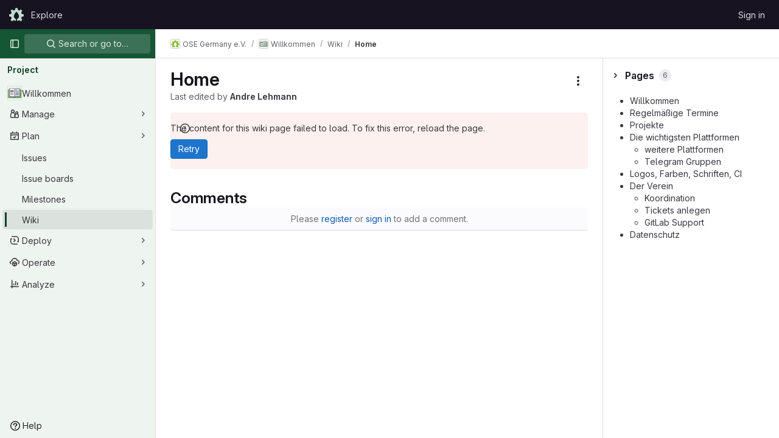

--- FILE ---
content_type: text/html; charset=utf-8
request_url: https://gitlab.opensourceecology.de/verein/willkommen/-/wikis/home
body_size: 57364
content:




<!DOCTYPE html>
<html class="gl-light ui-light-green with-top-bar with-header " lang="en">
<head prefix="og: http://ogp.me/ns#">
<meta charset="utf-8">
<meta content="IE=edge" http-equiv="X-UA-Compatible">
<meta content="width=device-width, initial-scale=1" name="viewport">
<title>Home · Wiki · OSE Germany e.V. / Willkommen · GitLab</title>
<script nonce="UAi+V1Bu94qVfXrF4dygtQ==">
//<![CDATA[
window.gon={};gon.api_version="v4";gon.default_avatar_url="https://gitlab.opensourceecology.de/assets/no_avatar-849f9c04a3a0d0cea2424ae97b27447dc64a7dbfae83c036c45b403392f0e8ba.png";gon.max_file_size=10;gon.asset_host=null;gon.webpack_public_path="/assets/webpack/";gon.relative_url_root="";gon.user_color_mode="gl-light";gon.user_color_scheme="white";gon.markdown_surround_selection=null;gon.markdown_automatic_lists=null;gon.math_rendering_limits_enabled=true;gon.recaptcha_api_server_url="https://www.recaptcha.net/recaptcha/api.js";gon.recaptcha_sitekey=null;gon.gitlab_url="https://gitlab.opensourceecology.de";gon.promo_url="https://about.gitlab.com";gon.forum_url="https://forum.gitlab.com";gon.docs_url="https://docs.gitlab.com";gon.revision="059055d0bcc";gon.feature_category="wiki";gon.gitlab_logo="/assets/gitlab_logo-2957169c8ef64c58616a1ac3f4fc626e8a35ce4eb3ed31bb0d873712f2a041a0.png";gon.secure=true;gon.sprite_icons="/assets/icons-aa2c8ddf99d22b77153ca2bb092a23889c12c597fc8b8de94b0f730eb53513f6.svg";gon.sprite_file_icons="/assets/file_icons/file_icons-88a95467170997d6a4052c781684c8250847147987090747773c1ee27c513c5f.svg";gon.emoji_sprites_css_path="/assets/emoji_sprites-bd26211944b9d072037ec97cb138f1a52cd03ef185cd38b8d1fcc963245199a1.css";gon.emoji_backend_version=4;gon.gridstack_css_path="/assets/lazy_bundles/gridstack-4cd1da7c8adb8553e78a4f5545a8ab57a46258e091e6ac0382e6de79bca5ea3c.css";gon.test_env=false;gon.disable_animations=null;gon.suggested_label_colors={"#cc338b":"Magenta-pink","#dc143c":"Crimson","#c21e56":"Rose red","#cd5b45":"Dark coral","#ed9121":"Carrot orange","#eee600":"Titanium yellow","#009966":"Green-cyan","#8fbc8f":"Dark sea green","#6699cc":"Blue-gray","#e6e6fa":"Lavender","#9400d3":"Dark violet","#330066":"Deep violet","#36454f":"Charcoal grey","#808080":"Gray"};gon.first_day_of_week=1;gon.time_display_relative=true;gon.time_display_format=0;gon.ee=false;gon.jh=false;gon.dot_com=false;gon.uf_error_prefix="UF";gon.pat_prefix="glpat-";gon.keyboard_shortcuts_enabled=true;gon.diagramsnet_url="https://embed.diagrams.net";gon.features={"vscodeWebIde":true,"uiForOrganizations":false,"organizationSwitching":false,"findAndReplace":false,"removeMonitorMetrics":true,"workItemsViewPreference":true,"workItemViewForIssues":true,"searchButtonTopRight":false,"mergeRequestDashboard":false,"newProjectCreationForm":false,"workItemsClientSideBoards":false,"glqlWorkItems":false,"preserveMarkdown":false,"glqlIntegration":true,"glqlLoadOnClick":false,"continueIndentedText":false};
//]]>
</script>






<link rel="stylesheet" href="/assets/application-d9fbd7cb5325059aa5dd859be97da763569721107347c84973f86a22328889df.css" />
<link rel="stylesheet" href="/assets/page_bundles/wiki-9d49611af7a9bf987e67a1a976165c1b523cda72b6da6846fa6a798804e765fa.css" /><link rel="stylesheet" href="/assets/page_bundles/commit_description-1e2cba4dda3c7b30dd84924809020c569f1308dea51520fe1dd5d4ce31403195.css" /><link rel="stylesheet" href="/assets/page_bundles/work_items-0bab65ad25644020e75fa90592713316a101e5859001cf80e99afce8d173eba4.css" /><link rel="stylesheet" href="/assets/page_bundles/notes_shared-3bb84b0aaad44aa5af4a1dd05713ec998273465ef28436cc7d1d1b97602c6bff.css" />
<link rel="stylesheet" href="/assets/application_utilities-f77f86f78d4146d4c2c821bc481cee77b897df284886ad189d8dcb1234cb9651.css" />
<link rel="stylesheet" href="/assets/tailwind-a90fa667e65f03c33b7a5a7c10a182a087b4c37e3b4b4c54d06a181c79561fce.css" />


<link rel="stylesheet" href="/assets/fonts-fae5d3f79948bd85f18b6513a025f863b19636e85b09a1492907eb4b1bb0557b.css" />
<link rel="stylesheet" href="/assets/highlight/themes/white-99cce4f4b362f6840d7134d4129668929fde49c4da11d6ebf17f99768adbd868.css" />


<link rel="preload" href="/assets/application_utilities-f77f86f78d4146d4c2c821bc481cee77b897df284886ad189d8dcb1234cb9651.css" as="style" type="text/css" nonce="/8uBeJHLwI5L2vA6jCobdA==">
<link rel="preload" href="/assets/application-d9fbd7cb5325059aa5dd859be97da763569721107347c84973f86a22328889df.css" as="style" type="text/css" nonce="/8uBeJHLwI5L2vA6jCobdA==">
<link rel="preload" href="/assets/highlight/themes/white-99cce4f4b362f6840d7134d4129668929fde49c4da11d6ebf17f99768adbd868.css" as="style" type="text/css" nonce="/8uBeJHLwI5L2vA6jCobdA==">




<script src="/assets/webpack/runtime.d7eb2792.bundle.js" defer="defer" nonce="UAi+V1Bu94qVfXrF4dygtQ=="></script>
<script src="/assets/webpack/main.e60bd3be.chunk.js" defer="defer" nonce="UAi+V1Bu94qVfXrF4dygtQ=="></script>
<script src="/assets/webpack/commons-pages.groups.harbor.repositories-pages.groups.new-pages.groups.packages-pages.groups.registr-aba9f596.02be6e07.chunk.js" defer="defer" nonce="UAi+V1Bu94qVfXrF4dygtQ=="></script>
<script src="/assets/webpack/commons-pages.search.show-super_sidebar.7bd204cc.chunk.js" defer="defer" nonce="UAi+V1Bu94qVfXrF4dygtQ=="></script>
<script src="/assets/webpack/super_sidebar.dec1d771.chunk.js" defer="defer" nonce="UAi+V1Bu94qVfXrF4dygtQ=="></script>
<script src="/assets/webpack/commons-pages.projects-pages.projects.activity-pages.projects.alert_management.details-pages.project-f24f3db4.92b4c52e.chunk.js" defer="defer" nonce="UAi+V1Bu94qVfXrF4dygtQ=="></script>
<script src="/assets/webpack/commons-pages.admin.abuse_reports.show-pages.admin.topics.edit-pages.admin.topics.new-pages.dashboar-e27c404b.f57fc338.chunk.js" defer="defer" nonce="UAi+V1Bu94qVfXrF4dygtQ=="></script>
<script src="/assets/webpack/commons-pages.admin.abuse_reports.show-pages.admin.topics.edit-pages.admin.topics.new-pages.groups.i-5142bd88.19b99aaa.chunk.js" defer="defer" nonce="UAi+V1Bu94qVfXrF4dygtQ=="></script>
<script src="/assets/webpack/commons-pages.admin.abuse_reports.show-pages.admin.topics.edit-pages.admin.topics.new-pages.groups.i-2882a218.5c35957c.chunk.js" defer="defer" nonce="UAi+V1Bu94qVfXrF4dygtQ=="></script>
<script src="/assets/webpack/7.90d2718f.chunk.js" defer="defer" nonce="UAi+V1Bu94qVfXrF4dygtQ=="></script>
<script src="/assets/webpack/commons-pages.admin.abuse_reports.show-pages.admin.topics.edit-pages.admin.topics.new-pages.groups.i-193917db.0ed00e8a.chunk.js" defer="defer" nonce="UAi+V1Bu94qVfXrF4dygtQ=="></script>
<script src="/assets/webpack/10.46deebe6.chunk.js" defer="defer" nonce="UAi+V1Bu94qVfXrF4dygtQ=="></script>
<script src="/assets/webpack/commons-pages.admin.abuse_reports.show-pages.admin.topics.edit-pages.admin.topics.new-pages.groups.i-5fe2901b.a33bdeb9.chunk.js" defer="defer" nonce="UAi+V1Bu94qVfXrF4dygtQ=="></script>
<script src="/assets/webpack/commons-pages.groups.issues-pages.groups.work_items-pages.groups.work_items.show-pages.projects.feat-65b04828.1eec733d.chunk.js" defer="defer" nonce="UAi+V1Bu94qVfXrF4dygtQ=="></script>
<script src="/assets/webpack/commons-pages.admin.abuse_reports.show-pages.projects.wikis-pages.projects.wikis.diff-pages.projects-b9c2970e.77a80894.chunk.js" defer="defer" nonce="UAi+V1Bu94qVfXrF4dygtQ=="></script>
<script src="/assets/webpack/commons-pages.projects.wikis-pages.projects.wikis.diff-pages.projects.wikis.git_access-pages.project-38da68fe.c5746548.chunk.js" defer="defer" nonce="UAi+V1Bu94qVfXrF4dygtQ=="></script>
<script src="/assets/webpack/commons-pages.projects.wikis-pages.projects.wikis.diff-pages.projects.wikis.git_access-pages.project-b49e8ab5.80890ca2.chunk.js" defer="defer" nonce="UAi+V1Bu94qVfXrF4dygtQ=="></script>
<script src="/assets/webpack/commons-pages.projects.wikis-pages.projects.wikis.diff-pages.projects.wikis.git_access-pages.project-f1e6ec38.43bf6be5.chunk.js" defer="defer" nonce="UAi+V1Bu94qVfXrF4dygtQ=="></script>
<script src="/assets/webpack/pages.projects.wikis.show.3fad9868.chunk.js" defer="defer" nonce="UAi+V1Bu94qVfXrF4dygtQ=="></script>

<meta content="object" property="og:type">
<meta content="GitLab" property="og:site_name">
<meta content="Home · Wiki · OSE Germany e.V. / Willkommen · GitLab" property="og:title">
<meta content="Hier findest du alle nötigen Informationen zum Verein, diverse Hilfestellungen und FAQs" property="og:description">
<meta content="https://gitlab.opensourceecology.de/uploads/-/system/project/avatar/3/book.png" property="og:image">
<meta content="64" property="og:image:width">
<meta content="64" property="og:image:height">
<meta content="https://gitlab.opensourceecology.de/verein/willkommen/-/wikis/home" property="og:url">
<meta content="summary" property="twitter:card">
<meta content="Home · Wiki · OSE Germany e.V. / Willkommen · GitLab" property="twitter:title">
<meta content="Hier findest du alle nötigen Informationen zum Verein, diverse Hilfestellungen und FAQs" property="twitter:description">
<meta content="https://gitlab.opensourceecology.de/uploads/-/system/project/avatar/3/book.png" property="twitter:image">

<meta name="csrf-param" content="authenticity_token" />
<meta name="csrf-token" content="oWCixqLP5Q1U3HJ5j1X-s8YX5oLuKhTVi4klBRKVeols6XTLYpoSOjXtVlrMtxqog1WIhax61XKxGd0fqYNuRg" />
<meta name="csp-nonce" content="UAi+V1Bu94qVfXrF4dygtQ==" />
<meta name="action-cable-url" content="/-/cable" />
<link href="/-/manifest.json" rel="manifest">
<link rel="icon" type="image/png" href="/uploads/-/system/appearance/favicon/1/favicon.ico" id="favicon" data-original-href="/uploads/-/system/appearance/favicon/1/favicon.ico" />
<link rel="apple-touch-icon" type="image/x-icon" href="/assets/apple-touch-icon-b049d4bc0dd9626f31db825d61880737befc7835982586d015bded10b4435460.png" />
<link href="/search/opensearch.xml" rel="search" title="Search GitLab" type="application/opensearchdescription+xml">




<meta content="Hier findest du alle nötigen Informationen zum Verein, diverse Hilfestellungen und FAQs" name="description">
<meta content="#1b653f" name="theme-color">
</head>

<body class="tab-width-8 gl-browser-chrome gl-platform-mac " data-group="verein" data-group-full-path="verein" data-namespace-id="13" data-page="projects:wikis:show" data-page-type-id="home" data-project="willkommen" data-project-full-path="verein/willkommen" data-project-id="3">
<div id="js-tooltips-container"></div>
<script nonce="UAi+V1Bu94qVfXrF4dygtQ==">
//<![CDATA[
gl = window.gl || {};
gl.GfmAutoComplete = gl.GfmAutoComplete || {};
gl.GfmAutoComplete.dataSources = {"members":"/verein/willkommen/-/autocomplete_sources/members?type=Wiki\u0026type_id=home","issues":"/verein/willkommen/-/autocomplete_sources/issues","mergeRequests":"/verein/willkommen/-/autocomplete_sources/merge_requests","labels":"/verein/willkommen/-/autocomplete_sources/labels?type=Wiki\u0026type_id=home","milestones":"/verein/willkommen/-/autocomplete_sources/milestones","commands":"/verein/willkommen/-/autocomplete_sources/commands?type=Wiki\u0026type_id=home","snippets":"/verein/willkommen/-/autocomplete_sources/snippets","contacts":"/verein/willkommen/-/autocomplete_sources/contacts?type=Wiki\u0026type_id=home","wikis":"/verein/willkommen/-/autocomplete_sources/wikis"};


//]]>
</script>
<script nonce="UAi+V1Bu94qVfXrF4dygtQ==">
//<![CDATA[
gl = window.gl || {};
gl.client = {"isChrome":true,"isMac":true};


//]]>
</script>


<header class="header-logged-out" data-testid="navbar">
<a class="gl-sr-only gl-accessibility" href="#content-body">Skip to content</a>
<div class="container-fluid">
<nav aria-label="Explore GitLab" class="header-logged-out-nav gl-flex gl-gap-3 gl-justify-between">
<div class="gl-flex gl-items-center gl-gap-1">
<span class="gl-sr-only">GitLab</span>
<a title="Homepage" id="logo" class="header-logged-out-logo has-tooltip" aria-label="Homepage" href="/"><img class="brand-header-logo lazy" alt="" data-src="/uploads/-/system/appearance/header_logo/1/oseg-whitish2.png" src="[data-uri]" />
</a></div>
<ul class="gl-list-none gl-p-0 gl-m-0 gl-flex gl-gap-3 gl-items-center gl-grow">
<li class="header-logged-out-nav-item">
<a class="" href="/explore">Explore</a>
</li>
</ul>
<ul class="gl-list-none gl-p-0 gl-m-0 gl-flex gl-gap-3 gl-items-center gl-justify-end">
<li class="header-logged-out-nav-item">
<a href="/users/sign_in?redirect_to_referer=yes">Sign in</a>
</li>
</ul>
</nav>
</div>
</header>

<div class="layout-page page-gutter wiki-sidebar right-sidebar-expanded page-with-super-sidebar">
<aside class="js-super-sidebar super-sidebar super-sidebar-loading" data-command-palette="{}" data-force-desktop-expanded-sidebar="" data-is-saas="false" data-root-path="/" data-sidebar="{&quot;is_logged_in&quot;:false,&quot;context_switcher_links&quot;:[{&quot;title&quot;:&quot;Explore&quot;,&quot;link&quot;:&quot;/explore&quot;,&quot;icon&quot;:&quot;compass&quot;}],&quot;current_menu_items&quot;:[{&quot;id&quot;:&quot;project_overview&quot;,&quot;title&quot;:&quot;Willkommen&quot;,&quot;avatar&quot;:&quot;/uploads/-/system/project/avatar/3/book.png&quot;,&quot;entity_id&quot;:3,&quot;link&quot;:&quot;/verein/willkommen&quot;,&quot;link_classes&quot;:&quot;shortcuts-project&quot;,&quot;is_active&quot;:false},{&quot;id&quot;:&quot;manage_menu&quot;,&quot;title&quot;:&quot;Manage&quot;,&quot;icon&quot;:&quot;users&quot;,&quot;avatar_shape&quot;:&quot;rect&quot;,&quot;link&quot;:&quot;/verein/willkommen/activity&quot;,&quot;is_active&quot;:false,&quot;items&quot;:[{&quot;id&quot;:&quot;activity&quot;,&quot;title&quot;:&quot;Activity&quot;,&quot;link&quot;:&quot;/verein/willkommen/activity&quot;,&quot;link_classes&quot;:&quot;shortcuts-project-activity&quot;,&quot;is_active&quot;:false},{&quot;id&quot;:&quot;members&quot;,&quot;title&quot;:&quot;Members&quot;,&quot;link&quot;:&quot;/verein/willkommen/-/project_members&quot;,&quot;is_active&quot;:false},{&quot;id&quot;:&quot;labels&quot;,&quot;title&quot;:&quot;Labels&quot;,&quot;link&quot;:&quot;/verein/willkommen/-/labels&quot;,&quot;is_active&quot;:false}],&quot;separated&quot;:false},{&quot;id&quot;:&quot;plan_menu&quot;,&quot;title&quot;:&quot;Plan&quot;,&quot;icon&quot;:&quot;planning&quot;,&quot;avatar_shape&quot;:&quot;rect&quot;,&quot;link&quot;:&quot;/verein/willkommen/-/issues&quot;,&quot;is_active&quot;:true,&quot;items&quot;:[{&quot;id&quot;:&quot;project_issue_list&quot;,&quot;title&quot;:&quot;Issues&quot;,&quot;link&quot;:&quot;/verein/willkommen/-/issues&quot;,&quot;pill_count_field&quot;:&quot;openIssuesCount&quot;,&quot;link_classes&quot;:&quot;shortcuts-issues has-sub-items&quot;,&quot;is_active&quot;:false},{&quot;id&quot;:&quot;boards&quot;,&quot;title&quot;:&quot;Issue boards&quot;,&quot;link&quot;:&quot;/verein/willkommen/-/boards&quot;,&quot;link_classes&quot;:&quot;shortcuts-issue-boards&quot;,&quot;is_active&quot;:false},{&quot;id&quot;:&quot;milestones&quot;,&quot;title&quot;:&quot;Milestones&quot;,&quot;link&quot;:&quot;/verein/willkommen/-/milestones&quot;,&quot;is_active&quot;:false},{&quot;id&quot;:&quot;project_wiki&quot;,&quot;title&quot;:&quot;Wiki&quot;,&quot;link&quot;:&quot;/verein/willkommen/-/wikis/home&quot;,&quot;link_classes&quot;:&quot;shortcuts-wiki&quot;,&quot;is_active&quot;:true}],&quot;separated&quot;:false},{&quot;id&quot;:&quot;deploy_menu&quot;,&quot;title&quot;:&quot;Deploy&quot;,&quot;icon&quot;:&quot;deployments&quot;,&quot;avatar_shape&quot;:&quot;rect&quot;,&quot;link&quot;:&quot;/verein/willkommen/-/packages&quot;,&quot;is_active&quot;:false,&quot;items&quot;:[{&quot;id&quot;:&quot;packages_registry&quot;,&quot;title&quot;:&quot;Package registry&quot;,&quot;link&quot;:&quot;/verein/willkommen/-/packages&quot;,&quot;link_classes&quot;:&quot;shortcuts-container-registry&quot;,&quot;is_active&quot;:false},{&quot;id&quot;:&quot;container_registry&quot;,&quot;title&quot;:&quot;Container registry&quot;,&quot;link&quot;:&quot;/verein/willkommen/container_registry&quot;,&quot;is_active&quot;:false},{&quot;id&quot;:&quot;model_registry&quot;,&quot;title&quot;:&quot;Model registry&quot;,&quot;link&quot;:&quot;/verein/willkommen/-/ml/models&quot;,&quot;is_active&quot;:false}],&quot;separated&quot;:false},{&quot;id&quot;:&quot;operations_menu&quot;,&quot;title&quot;:&quot;Operate&quot;,&quot;icon&quot;:&quot;cloud-pod&quot;,&quot;avatar_shape&quot;:&quot;rect&quot;,&quot;link&quot;:&quot;/verein/willkommen/-/terraform_module_registry&quot;,&quot;is_active&quot;:false,&quot;items&quot;:[{&quot;id&quot;:&quot;infrastructure_registry&quot;,&quot;title&quot;:&quot;Terraform modules&quot;,&quot;link&quot;:&quot;/verein/willkommen/-/terraform_module_registry&quot;,&quot;is_active&quot;:false}],&quot;separated&quot;:false},{&quot;id&quot;:&quot;analyze_menu&quot;,&quot;title&quot;:&quot;Analyze&quot;,&quot;icon&quot;:&quot;chart&quot;,&quot;avatar_shape&quot;:&quot;rect&quot;,&quot;link&quot;:&quot;/verein/willkommen/-/ml/experiments&quot;,&quot;is_active&quot;:false,&quot;items&quot;:[{&quot;id&quot;:&quot;model_experiments&quot;,&quot;title&quot;:&quot;Model experiments&quot;,&quot;link&quot;:&quot;/verein/willkommen/-/ml/experiments&quot;,&quot;is_active&quot;:false}],&quot;separated&quot;:false}],&quot;current_context_header&quot;:&quot;Project&quot;,&quot;support_path&quot;:&quot;https://about.gitlab.com/get-help/&quot;,&quot;docs_path&quot;:&quot;/help/docs&quot;,&quot;display_whats_new&quot;:false,&quot;show_version_check&quot;:null,&quot;search&quot;:{&quot;search_path&quot;:&quot;/search&quot;,&quot;issues_path&quot;:&quot;/dashboard/issues&quot;,&quot;mr_path&quot;:&quot;/dashboard/merge_requests&quot;,&quot;autocomplete_path&quot;:&quot;/search/autocomplete&quot;,&quot;settings_path&quot;:&quot;/search/settings&quot;,&quot;search_context&quot;:{&quot;group&quot;:{&quot;id&quot;:13,&quot;name&quot;:&quot;OSE Germany e.V.&quot;,&quot;full_name&quot;:&quot;OSE Germany e.V.&quot;},&quot;group_metadata&quot;:{&quot;issues_path&quot;:&quot;/groups/verein/-/issues&quot;,&quot;mr_path&quot;:&quot;/groups/verein/-/merge_requests&quot;},&quot;project&quot;:{&quot;id&quot;:3,&quot;name&quot;:&quot;Willkommen&quot;},&quot;project_metadata&quot;:{&quot;mr_path&quot;:&quot;/verein/willkommen/-/merge_requests&quot;,&quot;issues_path&quot;:&quot;/verein/willkommen/-/issues&quot;},&quot;code_search&quot;:false,&quot;scope&quot;:&quot;wiki_blobs&quot;,&quot;for_snippets&quot;:null}},&quot;panel_type&quot;:&quot;project&quot;,&quot;shortcut_links&quot;:[{&quot;title&quot;:&quot;Snippets&quot;,&quot;href&quot;:&quot;/explore/snippets&quot;,&quot;css_class&quot;:&quot;dashboard-shortcuts-snippets&quot;},{&quot;title&quot;:&quot;Groups&quot;,&quot;href&quot;:&quot;/explore/groups&quot;,&quot;css_class&quot;:&quot;dashboard-shortcuts-groups&quot;},{&quot;title&quot;:&quot;Projects&quot;,&quot;href&quot;:&quot;/explore/projects/starred&quot;,&quot;css_class&quot;:&quot;dashboard-shortcuts-projects&quot;}],&quot;terms&quot;:null}"></aside>

<div class="content-wrapper">
<div class="broadcast-wrapper">




</div>
<div class="alert-wrapper alert-wrapper-top-space gl-flex gl-flex-col gl-gap-3 container-fluid container-limited">
























</div>
<div class="top-bar-fixed container-fluid" data-testid="top-bar">
<div class="top-bar-container gl-flex gl-items-center gl-gap-2">
<div class="gl-grow gl-basis-0 gl-flex gl-items-center gl-justify-start gl-gap-3">
<button class="gl-button btn btn-icon btn-md btn-default btn-default-tertiary js-super-sidebar-toggle-expand super-sidebar-toggle -gl-ml-3" aria-controls="super-sidebar" aria-expanded="false" aria-label="Primary navigation sidebar" type="button"><svg class="s16 gl-icon gl-button-icon " data-testid="sidebar-icon"><use href="/assets/icons-aa2c8ddf99d22b77153ca2bb092a23889c12c597fc8b8de94b0f730eb53513f6.svg#sidebar"></use></svg>

</button>
<script type="application/ld+json">
{"@context":"https://schema.org","@type":"BreadcrumbList","itemListElement":[{"@type":"ListItem","position":1,"name":"OSE Germany e.V.","item":"https://gitlab.opensourceecology.de/verein"},{"@type":"ListItem","position":2,"name":"Willkommen","item":"https://gitlab.opensourceecology.de/verein/willkommen"},{"@type":"ListItem","position":3,"name":"Wiki","item":"https://gitlab.opensourceecology.de/verein/willkommen/-/wikis/home"},{"@type":"ListItem","position":4,"name":"Home","item":"https://gitlab.opensourceecology.de/verein/willkommen/-/wikis/home"}]}


</script>
<div data-testid="breadcrumb-links" id="js-vue-page-breadcrumbs-wrapper">
<div data-breadcrumbs-json="[{&quot;text&quot;:&quot;OSE Germany e.V.&quot;,&quot;href&quot;:&quot;/verein&quot;,&quot;avatarPath&quot;:&quot;/uploads/-/system/group/avatar/13/android-chrome-512x512.png&quot;},{&quot;text&quot;:&quot;Willkommen&quot;,&quot;href&quot;:&quot;/verein/willkommen&quot;,&quot;avatarPath&quot;:&quot;/uploads/-/system/project/avatar/3/book.png&quot;},{&quot;text&quot;:&quot;Wiki&quot;,&quot;href&quot;:&quot;/verein/willkommen/-/wikis/home&quot;,&quot;avatarPath&quot;:null},{&quot;text&quot;:&quot;Home&quot;,&quot;href&quot;:&quot;/verein/willkommen/-/wikis/home&quot;,&quot;avatarPath&quot;:null}]" id="js-vue-page-breadcrumbs"></div>
<div id="js-injected-page-breadcrumbs"></div>
</div>


</div>
<div class="gl-flex-none gl-flex gl-items-center gl-justify-center gl-gap-4">
<div id="js-work-item-feedback"></div>

<div id="js-advanced-search-modal"></div>

</div>
<div class="gl-basis-0 gl-flex gl-items-center gl-justify-end">

</div>
</div>
</div>

<div class="container-fluid container-limited limit-container-width project-highlight-puc">
<main class="content" id="content-body" itemscope itemtype="http://schema.org/SoftwareSourceCode">
<div class="flash-container flash-container-page sticky" data-testid="flash-container">
<div id="js-global-alerts"></div>
</div>







<div data-author-url="https://gitlab.opensourceecology.de/aisberg" data-clone-http-url="https://gitlab.opensourceecology.de/verein/willkommen.wiki.git" data-clone-ssh-url="ssh://git@gitlab.opensourceecology.de:2222/verein/willkommen.wiki.git" data-content-api="/api/v4/projects/3/wikis/home?version=078b33a491d8aded5a5e8c4aff8b6998c4a46ae1" data-edit-button-url="/verein/willkommen/-/wikis/home/edit" data-format-options="{&quot;Markdown&quot;:&quot;markdown&quot;,&quot;RDoc&quot;:&quot;rdoc&quot;,&quot;AsciiDoc&quot;:&quot;asciidoc&quot;,&quot;Org&quot;:&quot;org&quot;}" data-history-url="/verein/willkommen/-/wikis/home/history" data-is-page-historical="false" data-is-page-template="false" data-last-version="#&lt;Commit:0x00007f96bddf6550&gt;" data-new-url="/verein/willkommen/-/wikis/new" data-page-heading="Home" data-page-info="{&quot;last_commit_sha&quot;:&quot;078b33a491d8aded5a5e8c4aff8b6998c4a46ae1&quot;,&quot;persisted&quot;:true,&quot;title&quot;:&quot;home&quot;,&quot;content&quot;:&quot;# Willkommen\n\nLiebes Mitglied, hier erhältst Du alle wichtigen Informationen über unsere internen Abläufe, Dokumente und Koordinierungsstellen.\n\nFalls Du allgemeine Informationen über OSE Germany suchst, dann findest Du sie auf unseren öffentlichen Webseiten:\n\n- Community: https://opensourceecology.de\n- Blog: https://blog.opensourceecology.de\n- Verein: https://ose-germany.de\n\nNun das Wichtigste zuerst, damit Du Dich in der OSEG Welt frei bewegen und Dich beteiligen kannst: die **OSEG-ID**.\n\n| OSEG ID | Ein Zugang für alle Plattformen |\n| ------- | ------------------------------- |\n| [![oseg-id-logo](uploads/5ae4d2d5f77987620da84ab0f8bf3754/oseg-id-logo.png)](https://login.opensourceecology.de/) | Mit der OSEG-ID kannst Du Dich auf allen von der OSEG verwalteten Plattformen mit den selben Zugangsdaten anmelden. Wenn Du Deine Zugangsdaten für alle Plattformen ändern möchtest, dann geht&#39;s hier zum [ :key: SSO-Login der OSEG](https://auth.opensourceecology.de/auth/realms/opensourceecology-germany/account/).\u003cbr /\u003eFalls Du Fragen zu Deiner OSEG-ID hast, dann wende Dich an unser [IT-Team :arrow_right:](https://gitlab.opensourceecology.de/verein/koordination/it). |\n\n---\n[[_TOC_]]\n\n---\n## Regelmäßige Termine\n\n| Veranstaltungstag          | Uhrzeit   | Name    | Beschreibung | Ort |\n| -------------------------- | --------- | ------- | --- | --- |\n| jeden 1. Mittwoch im Monat | 21:00 Uhr | O-Thing der OSEG Community | Online Versammlung der Community im Sinne der Mitbestimmung - zum Beratschlagen, Fachsimpeln und lockeren Austausch - öffentlich für alle | [BBB - OSEG-Conference](https://meet.openculture.agency/r/OSEG-Conference) |\n| jeden 2. Mittwoch im Monat | 21:00 Uhr | Koordinationstreffen des Vereins | Es treffen sich regelmäßig alle Verantwortlichen der jew. Koordinationsgruppen, um sich gegenseitig über den aktuellen Stand zu informieren. | [BBB - \u003cName Konferenzraum\u003e](#) |\n\n---\n## Projekte\n\nHier findest Du alle aktuell aktiven [Projekte des Vereins](https://gitlab.opensourceecology.de/verein/projekte). Sonst findest Du noch weitere Infos auf unserer [Vereinswebsite](https://www.ose-germany.de/projekte/) oder allgemeiner in [unserem Wiki](https://wiki.opensourceecology.de/Open_Source_Ecology_Germany) wo alles begonnen hat (2012).\n\n### Ein Projekt mit dem Verein starten\n\nSuper! Bitte erstelle dazu entweder ein Pad auf unserer [HedgeDoc Plattform](https://md.opensourceecology.de/) oder erstelle ein eigenes Projekt auf Gitlab und beschreibe Dein Projekt. Dann kannst Du Dich gerne an den Vorstand wenden und dieser wird dazu (falls nötig) ein Meeting einberufen, wo Du die Möglichkeit bekommst Dein Projekt vorzustellen. Wichtig dabei wären folgende Punkte:\n\n- Wie ist der Name des Projekts?\n- Wer ist der Verantwortliche und was sind seine Kontaktdaten?\n- Was ist das Ziel des Projekts?\n- Gibt es ein Budgetbedarf?\n- Werden Mithelfer aus dem Verein benötigt?\n- Gibt es bereits Partner für das Projekt?\n- Wann soll das Projekt starten oder wann wurde es gestartet?\n\n### Ein Projekt im Sinne von Open Source Ecology (Germany) starten\n\nNatürlich kann jederzeit auch ein Projekt unabhängig vom Verein loslegen!\n\nSchau zunächst ob es zu [den Werten](https://www.ose-germany.de/die-bewegung/unsere-werte/) passt und lege direkt in https://gitlab.opensourceecology.de los, die Plattform steht genau dafür zur Verfügung. Beantrage ggf. einen [Login](https://cloud.opensourceecology.de/apps/forms/xiEwEFzwkXdHBqXz).  \n\nWir unterstützen gerne Open Source Hardware Projekte zu diesem Zweck, auch verwandte Initiativen. \n\nBitte haltet euch an die oben genannten Werte und pflegt einen respektvollen, freundlichen Umgang. \n\n\n\u003eFür offizielle Kooperationen mit dem Verein, gerne [Kontakt aufnehmen](https://gitlab.opensourceecology.de/verein/welcome#der-verein).\n\n\n---\n## Die wichtigsten Plattformen\n\n**Gitlab** und die **Nextcloud** sind derzeit unsere wichtigsten Arbeits-Plattformen.\n\n|  Gitlab  | Nextcloud |\n| :------: | :-------: |\n| \u003ca href=\&quot;https://gitlab.opensourceecology.de/\&quot; target=\&quot;_blank\&quot;\u003e\u003cimg src=\&quot;uploads/e86ca2eacbff0e4e081c40f180504223/gitlab-vector-logo.png\&quot; width=\&quot;200\&quot; /\u003e\u003c/a\u003e | \u003ca href=\&quot;https://cloud.opensourceecology.de/\&quot; target=\&quot;_blank\&quot;\u003e\u003cimg src=\&quot;uploads/ba1071560c48e1de74f39a7debc24205/nextcloud-free-transparent-image-hq-thumb.png\&quot; width=\&quot;200\&quot; /\u003e\u003c/a\u003e |\n| https://gitlab.opensourceecology.de/ | https://cloud.opensourceecology.de/ |\n| Gitlab ist unsere zentrale Organisations- und Dokumentationsplattform. Hier organisieren und planen wir unsere Projekte, koordinieren den Verein und hinterlegen alle wichtigen Informationen.\u003cbr /\u003e[weitere Infos zur Anwendung](#) | Die Nextcloud ist der Datenspeicher, wo Dateien über verschiedene Wege (Sync, Webdav, Http) abgelegt, bearbeitet, organisiert und geteilt werden können.\u003cbr /\u003e[weitere Infos zur Anwendung](#) |\n\n### weitere Plattformen\n| Logo   | Name   | URL    | Beschreibung |\n| ------ | ------ | ------ | ------------ |\n| ![hedgedoc-logo-50x50](uploads/66d558137d5ca55a1cbb5806c818837a/hedgedoc-logo-50x50.png) | HedgeDoc | https://md.opensourceecology.de/ | HedgeDoc ist ein Webinterface Markdown-Editor mit dem kollaborativ zusammen an Inhalten gearbeitet werden kann. Damit können außerdem Online-Präsentationen erstellt und publiziert werden. [weitere Infos zur Anwendung](https://md.opensourceecology.de/features) |\n| ![Blog]()   | Blog   | https://blog.opensourceecology.de    | Hier können regelmäßig Inhalte publiziert werden um die Community auf Stand zu halten, seit 2021 in neuem schlanken &#39;Gewand&#39;. **Wer einen Überblick über die Kanäle und Aktivitäten sucht oder einfach Spaß an redaktioneller oder berichterstattender Arbeit hat ist hier genau richtig.** |\n\n----\n\n### Telegram Gruppen\n\n:exclamation:**Anlegen von Gruppen:**\n\n- a) Verlauf sichtbar machen\n- b) Einladungslink mit Gruppenname teilen*\n- c) weitere Admins benennen\n\n\u003e*[ KÜRZEL ] (inkl. Leerzeichen) bei der Namensgebung vorne anfügen\n\n**Bedeutung der Filter-Kürzel bei Telegram:**\n\n| KÜRZEL | Beschreibung | Zugang |\n| ---- | ------------ | ---- |\n| `[ OSEG ]` | Community Gruppen (offen für alle, nicht nur für Vereinsmitglieder) | Auf Empfehlung |\n| `[ OSEGeV ]` | Vereinsinterne Gruppen | Nur als aktives Mitglied im [Verein](https://gitlab.opensourceecology.de/verein/welcome#der-verein) |\n| `[ OSEGeV+ ]` | Verein + Partner | Bei Kooperation mit dem [Verein](https://gitlab.opensourceecology.de/verein/welcome#der-verein) |\n\nSonstige:\n- `[ OpenEcoLab ]` → ähnlich wie `[ OSEG ]` aber eigene Klasse, sprich hier gibts auch `[ OSEG+ ]` Charakter oder Leute die sich für OSEG nur am Rande interessieren, speziell geht es hier eben um [OpenEcoLabs](https://gitlab.opensourceecology.de/openecolabs) | Auf Empfehlung |\n- `[ OSEG+ ]` → über OSEG Community hinaus, ist allgemeiner Natur, ggf. macht das Kürzel keinen Sinn mehr, hilft jedoch beim Filtern\n\n\n**Allgemeine `[ OSEG ]` Gruppen:**\n\n(Derzeit gut 60 Gruppen, davon ca. 50% eher selten genutzt)\n\n| Name | Beschreibung | Link |\n| ---- | ------------ | ---- |\n| **[ OSEG ] Welcome Group** | Herzlich willkommen bei Open Source Ecology Germany! \u003cbr\u003e Du hast Fragen, möchtest aktiv werden: Stell Dich und Deine Kompetenzen doch einfach kurz vor, wir können jeden gut gebrauchen! [**#MachMit**](https://wiki.opensourceecology.de/Open_Source_Ecology_Germany/OSEG_Kommunikation#Telegram) | Bei Erstkontakt |\n| ---- | ------------ | ---- |\n\n**Vereinsinterne `[ OSEGeV ]` Gruppen (inkl. Partnergruppen):**\n\n(Derzeit gut 40 Gruppen, davon ca. 20 aktiv genutzt)\n\n| Name | Beschreibung | Link |\n| ---- | ------------ | ---- |\n\n\n---\n## Logos, Farben, Schriften, CI\n\n| Wort- und Bildmarke | Bildmarke |\n| ------------------- | --------- |\n| ![OSEG-wort-und-bildmarke](uploads/f46b87e15fdb6e43d067698075a13b69/OSEG-wort-und-bildmarke.png) | ![OSEG-bildmarke](uploads/e5bb00175c8c389af676521e5a5d5070/OSEG-bildmarke.png) |\n\nHier findest Du alle [Logos, Farben und Schriften](#) von OSEG.\n\n\u003eDer Verein hat sein eigenes abgeleitetes [Vereins-Logo](#) welches primär für offizielle Dokumente und Vereinskorrespondenz verwendet wird!\n\n---\n## Der Verein\n\nDie wichtigsten Eckdaten des Vereins:\n\n| Name:          | Open Source Ecology Germany e.V.        |\n| -------------- | --------------------------------------- |\n| Kurzform:      | OSE Germany e.V. (oder OSEGeV)          |\n| Adresse:       | Knobelsdorffstr. 22 \u003cbr /\u003e 14059 Berlin |\n| Telefon:       | +49 (0) 30 92282426                     |\n| FAX:           | -                                       |\n| E-Mail:        | verein@ose-germany.de                     |\n| Website:       | https://www.ose-germany.de/             |\n| Steuernummer:  | 27/674/50484                            |\n| VR:            | VR 35009 B                              |\n| Gründungsjahr: | 2016                                    |\n| Kontodaten:    | IBAN: DE19 4306 0967 1190 6553 00 \u003cbr /\u003e BIC: GENODEM1GLS\u003cbr /\u003e Bank: GLS Gemeinschaftsbank eG |\n\n- [Präambel](https://gitlab.opensourceecology.de/verein/satzung/-/blob/master/Satzung.md#pr%C3%A4ambel)\n- [Vereinssatzung](https://gitlab.opensourceecology.de/verein/satzung)\n- [Beitragsordnung](https://gitlab.opensourceecology.de/verein/beitragsordnung)\n- [Mitgliederversammlungen](https://gitlab.opensourceecology.de/verein/mitgliederversammlung)\n\n----\n### Koordination des Vereins\n\nWir organisieren uns in sog. [Koordinationsgruppen](https://gitlab.opensourceecology.de/verein/koordination). In jeder Gruppe befindet sich ein Repository mit dem Titel `Infos und Aufgaben`, wo Du alle Informationen findest oder Kontakt zu den Mitgliedern der jew. Gruppe aufnehmen kannst.\n\n![repo-Infos-und-aufgaben](uploads/d2ac0af95191682d604f52296c760f5c/repo-Infos-und-aufgaben.png) \n\n**Wichtige Arbeitsbereiche des Vereins**\n\n| -   | Name | Beschreibung |\n| --- | ---- | ------------ |\n| \u003cimg width=\&quot;75\&quot; alt=\&quot;Icon Vorstand\&quot; src=\&quot;https://gitlab.opensourceecology.de/uploads/-/system/group/avatar/23/Vorstand.png\&quot; /\u003e | [Vorstand](https://gitlab.opensourceecology.de/verein/vorstand) | Das ist der Vorstand des Vereins. |\n| \u003cimg width=\&quot;75\&quot; alt=\&quot;Icon Verwaltung\&quot; src=\&quot;https://gitlab.opensourceecology.de/uploads/-/system/group/avatar/17/Koordination.png\&quot; /\u003e | [Verwaltung](https://gitlab.opensourceecology.de/verein/koordination/verwaltung) | Die Verwaltungsgruppe arbeitet eng mit dem Vorstand zusammen und unterstütz diesen in allen Verwaltungsfragen. |\n| \u003cimg width=\&quot;75\&quot; alt=\&quot;Icon IT\&quot; src=\&quot;https://gitlab.opensourceecology.de/uploads/-/system/group/avatar/15/IT.png\&quot; /\u003e | [IT](https://gitlab.opensourceecology.de/verein/koordination/it) | Die IT betreut alle Server und Webdienste der OSEG. Bei technischen Fragen bitte an diese Gruppe wenden. |\n| \u003cimg width=\&quot;75\&quot; alt=\&quot;Icon PR\&quot; src=\&quot;https://gitlab.opensourceecology.de/uploads/-/system/group/avatar/27/PR.png\&quot; /\u003e | [PR](https://gitlab.opensourceecology.de/verein/koordination/pr) | Die PR-Gruppe ist für die Außendarstellung und -kommunikation des Vereins und der Community zuständig. Sie betreut alle Social-Plattformen und Webseiten. |\n| \u003cimg width=\&quot;75\&quot; alt=\&quot;Icon Dokumentation\&quot; src=\&quot;https://gitlab.opensourceecology.de/uploads/-/system/group/avatar/16/Dokumentation.png\&quot; /\u003e | [Dokumentation](https://gitlab.opensourceecology.de/verein/koordination/dokumentation) |  |\n\nHier findest Du alle [Koordinationsgruppen](https://gitlab.opensourceecology.de/verein/koordination).\n\n----\n### Tickets anlegen\nAufgaben, Anfragen, Ideen und Fehlermeldungen am besten gleich als [neues Ticket](https://gitlab.opensourceecology.de/verein/welcome/-/issues/new) festhalten.\n\n#### Direkt einem Team zuordnen\n\nIn dem jeweiligen Koordinations-Repository `Infos und Aufgaben` findest Du in dem Bereich `Tickets` alle Aufgaben der jew. Koordinationsgruppe, die gerade anstehen und bearbeitet werden. Dort kannst Du auch weitere Aufgaben erstellen oder Dich an Diskussionen in den jew. Tickets beteiligen.\n\n![tickets-koordinationsgruppe](uploads/89536eb89db604c2a2df098f80151cb4/tickets-koordinationsgruppe.png)\n\n| -   | Name | Beschreibung | Neues Ticket |\n| --- | ---- | ------------ | ------------ |\n\n#### Unzugeordnet anlegen, externe Anfragen\n\nBitte in diesem Fall einfach hier im \&quot;Welcome\&quot; Bereich unter \&quot;Issues\&quot; ein [neues Ticket](https://gitlab.opensourceecology.de/verein/welcome/-/issues/new) anlegen. Wir sortieren das schon ein, wichtig ist, dass keine Anfrage unter geht.\n\n\n### Gitlab Support\n\nDa das Gitlab einer der wichtigsten Plattformen der OSEG ist, haben wir extra eine Gruppe [Gitlab Support](https://gitlab.opensourceecology.de/verein/koordination/it/gitlab-support) eingerichtet. Wenn Du Fragen rund um Gitlab hast, dann kannst Du Dich gerne an die Gruppe wenden. Schreibe dazu einfach ein Ticket ([Ticket für Gitlab Support erstellen](https://gitlab.opensourceecology.de/verein/koordination/it/gitlab-support/-/issues/new)) erstellen und unsere Gitlab Experten werden sich um deine Frage/Anregung kümmern und Dir Hilfestellung geben.\n\n\n\n---\n## Datenschutz\nhttps://www.ose-germany.de/datenschutz/&quot;,&quot;front_matter&quot;:{},&quot;format&quot;:&quot;markdown&quot;,&quot;uploads_path&quot;:&quot;https://gitlab.opensourceecology.de/api/v4/projects/3/wikis/attachments&quot;,&quot;slug&quot;:&quot;home&quot;,&quot;path&quot;:&quot;/verein/willkommen/-/wikis/home&quot;,&quot;wiki_path&quot;:&quot;/verein/willkommen/-/wikis/home&quot;,&quot;help_path&quot;:&quot;/help/user/project/wiki/_index.md&quot;,&quot;markdown_help_path&quot;:&quot;/help/user/markdown.md&quot;,&quot;markdown_preview_path&quot;:&quot;/verein/willkommen/-/wikis/home/preview_markdown&quot;,&quot;create_path&quot;:&quot;/verein/willkommen/-/wikis&quot;}" data-page-persisted="false" data-page-version="{&quot;id&quot;:&quot;078b33a491d8aded5a5e8c4aff8b6998c4a46ae1&quot;,&quot;message&quot;:&quot;URL zum Anpassen der Benutzerinformationen eingefügt&quot;,&quot;parent_ids&quot;:[&quot;64823c18123cd5ec302c0d7852f1ab1500ef45f0&quot;],&quot;authored_date&quot;:&quot;2021-06-25T11:24:03.000+02:00&quot;,&quot;author_name&quot;:&quot;Andre Lehmann&quot;,&quot;author_email&quot;:&quot;aisberg@posteo.de&quot;,&quot;committed_date&quot;:&quot;2021-06-25T11:24:03.000+02:00&quot;,&quot;committer_name&quot;:&quot;Andre Lehmann&quot;,&quot;committer_email&quot;:&quot;aisberg@posteo.de&quot;,&quot;trailers&quot;:{},&quot;extended_trailers&quot;:{},&quot;referenced_by&quot;:[]}" data-show-edit-button="false" data-templates="[]" data-templates-url="/verein/willkommen/-/wikis/templates" data-testid="wiki-page-content-app" data-wiki-path="willkommen.wiki" data-wiki-url="/verein/willkommen/-/wikis/home" id="js-vue-wiki-content-app"></div>
<div data-container-id="3" data-container-type="project" data-current-user-data="null" data-markdown-preview-path="/verein/willkommen/-/preview_markdown" data-noteable-type="Wiki" data-notes-filters="{&quot;Show all activity&quot;:0,&quot;Show comments only&quot;:1,&quot;Show history only&quot;:2}" data-page-info="{&quot;last_commit_sha&quot;:&quot;078b33a491d8aded5a5e8c4aff8b6998c4a46ae1&quot;,&quot;persisted&quot;:true,&quot;title&quot;:&quot;home&quot;,&quot;content&quot;:&quot;# Willkommen\n\nLiebes Mitglied, hier erhältst Du alle wichtigen Informationen über unsere internen Abläufe, Dokumente und Koordinierungsstellen.\n\nFalls Du allgemeine Informationen über OSE Germany suchst, dann findest Du sie auf unseren öffentlichen Webseiten:\n\n- Community: https://opensourceecology.de\n- Blog: https://blog.opensourceecology.de\n- Verein: https://ose-germany.de\n\nNun das Wichtigste zuerst, damit Du Dich in der OSEG Welt frei bewegen und Dich beteiligen kannst: die **OSEG-ID**.\n\n| OSEG ID | Ein Zugang für alle Plattformen |\n| ------- | ------------------------------- |\n| [![oseg-id-logo](uploads/5ae4d2d5f77987620da84ab0f8bf3754/oseg-id-logo.png)](https://login.opensourceecology.de/) | Mit der OSEG-ID kannst Du Dich auf allen von der OSEG verwalteten Plattformen mit den selben Zugangsdaten anmelden. Wenn Du Deine Zugangsdaten für alle Plattformen ändern möchtest, dann geht&#39;s hier zum [ :key: SSO-Login der OSEG](https://auth.opensourceecology.de/auth/realms/opensourceecology-germany/account/).\u003cbr /\u003eFalls Du Fragen zu Deiner OSEG-ID hast, dann wende Dich an unser [IT-Team :arrow_right:](https://gitlab.opensourceecology.de/verein/koordination/it). |\n\n---\n[[_TOC_]]\n\n---\n## Regelmäßige Termine\n\n| Veranstaltungstag          | Uhrzeit   | Name    | Beschreibung | Ort |\n| -------------------------- | --------- | ------- | --- | --- |\n| jeden 1. Mittwoch im Monat | 21:00 Uhr | O-Thing der OSEG Community | Online Versammlung der Community im Sinne der Mitbestimmung - zum Beratschlagen, Fachsimpeln und lockeren Austausch - öffentlich für alle | [BBB - OSEG-Conference](https://meet.openculture.agency/r/OSEG-Conference) |\n| jeden 2. Mittwoch im Monat | 21:00 Uhr | Koordinationstreffen des Vereins | Es treffen sich regelmäßig alle Verantwortlichen der jew. Koordinationsgruppen, um sich gegenseitig über den aktuellen Stand zu informieren. | [BBB - \u003cName Konferenzraum\u003e](#) |\n\n---\n## Projekte\n\nHier findest Du alle aktuell aktiven [Projekte des Vereins](https://gitlab.opensourceecology.de/verein/projekte). Sonst findest Du noch weitere Infos auf unserer [Vereinswebsite](https://www.ose-germany.de/projekte/) oder allgemeiner in [unserem Wiki](https://wiki.opensourceecology.de/Open_Source_Ecology_Germany) wo alles begonnen hat (2012).\n\n### Ein Projekt mit dem Verein starten\n\nSuper! Bitte erstelle dazu entweder ein Pad auf unserer [HedgeDoc Plattform](https://md.opensourceecology.de/) oder erstelle ein eigenes Projekt auf Gitlab und beschreibe Dein Projekt. Dann kannst Du Dich gerne an den Vorstand wenden und dieser wird dazu (falls nötig) ein Meeting einberufen, wo Du die Möglichkeit bekommst Dein Projekt vorzustellen. Wichtig dabei wären folgende Punkte:\n\n- Wie ist der Name des Projekts?\n- Wer ist der Verantwortliche und was sind seine Kontaktdaten?\n- Was ist das Ziel des Projekts?\n- Gibt es ein Budgetbedarf?\n- Werden Mithelfer aus dem Verein benötigt?\n- Gibt es bereits Partner für das Projekt?\n- Wann soll das Projekt starten oder wann wurde es gestartet?\n\n### Ein Projekt im Sinne von Open Source Ecology (Germany) starten\n\nNatürlich kann jederzeit auch ein Projekt unabhängig vom Verein loslegen!\n\nSchau zunächst ob es zu [den Werten](https://www.ose-germany.de/die-bewegung/unsere-werte/) passt und lege direkt in https://gitlab.opensourceecology.de los, die Plattform steht genau dafür zur Verfügung. Beantrage ggf. einen [Login](https://cloud.opensourceecology.de/apps/forms/xiEwEFzwkXdHBqXz).  \n\nWir unterstützen gerne Open Source Hardware Projekte zu diesem Zweck, auch verwandte Initiativen. \n\nBitte haltet euch an die oben genannten Werte und pflegt einen respektvollen, freundlichen Umgang. \n\n\n\u003eFür offizielle Kooperationen mit dem Verein, gerne [Kontakt aufnehmen](https://gitlab.opensourceecology.de/verein/welcome#der-verein).\n\n\n---\n## Die wichtigsten Plattformen\n\n**Gitlab** und die **Nextcloud** sind derzeit unsere wichtigsten Arbeits-Plattformen.\n\n|  Gitlab  | Nextcloud |\n| :------: | :-------: |\n| \u003ca href=\&quot;https://gitlab.opensourceecology.de/\&quot; target=\&quot;_blank\&quot;\u003e\u003cimg src=\&quot;uploads/e86ca2eacbff0e4e081c40f180504223/gitlab-vector-logo.png\&quot; width=\&quot;200\&quot; /\u003e\u003c/a\u003e | \u003ca href=\&quot;https://cloud.opensourceecology.de/\&quot; target=\&quot;_blank\&quot;\u003e\u003cimg src=\&quot;uploads/ba1071560c48e1de74f39a7debc24205/nextcloud-free-transparent-image-hq-thumb.png\&quot; width=\&quot;200\&quot; /\u003e\u003c/a\u003e |\n| https://gitlab.opensourceecology.de/ | https://cloud.opensourceecology.de/ |\n| Gitlab ist unsere zentrale Organisations- und Dokumentationsplattform. Hier organisieren und planen wir unsere Projekte, koordinieren den Verein und hinterlegen alle wichtigen Informationen.\u003cbr /\u003e[weitere Infos zur Anwendung](#) | Die Nextcloud ist der Datenspeicher, wo Dateien über verschiedene Wege (Sync, Webdav, Http) abgelegt, bearbeitet, organisiert und geteilt werden können.\u003cbr /\u003e[weitere Infos zur Anwendung](#) |\n\n### weitere Plattformen\n| Logo   | Name   | URL    | Beschreibung |\n| ------ | ------ | ------ | ------------ |\n| ![hedgedoc-logo-50x50](uploads/66d558137d5ca55a1cbb5806c818837a/hedgedoc-logo-50x50.png) | HedgeDoc | https://md.opensourceecology.de/ | HedgeDoc ist ein Webinterface Markdown-Editor mit dem kollaborativ zusammen an Inhalten gearbeitet werden kann. Damit können außerdem Online-Präsentationen erstellt und publiziert werden. [weitere Infos zur Anwendung](https://md.opensourceecology.de/features) |\n| ![Blog]()   | Blog   | https://blog.opensourceecology.de    | Hier können regelmäßig Inhalte publiziert werden um die Community auf Stand zu halten, seit 2021 in neuem schlanken &#39;Gewand&#39;. **Wer einen Überblick über die Kanäle und Aktivitäten sucht oder einfach Spaß an redaktioneller oder berichterstattender Arbeit hat ist hier genau richtig.** |\n\n----\n\n### Telegram Gruppen\n\n:exclamation:**Anlegen von Gruppen:**\n\n- a) Verlauf sichtbar machen\n- b) Einladungslink mit Gruppenname teilen*\n- c) weitere Admins benennen\n\n\u003e*[ KÜRZEL ] (inkl. Leerzeichen) bei der Namensgebung vorne anfügen\n\n**Bedeutung der Filter-Kürzel bei Telegram:**\n\n| KÜRZEL | Beschreibung | Zugang |\n| ---- | ------------ | ---- |\n| `[ OSEG ]` | Community Gruppen (offen für alle, nicht nur für Vereinsmitglieder) | Auf Empfehlung |\n| `[ OSEGeV ]` | Vereinsinterne Gruppen | Nur als aktives Mitglied im [Verein](https://gitlab.opensourceecology.de/verein/welcome#der-verein) |\n| `[ OSEGeV+ ]` | Verein + Partner | Bei Kooperation mit dem [Verein](https://gitlab.opensourceecology.de/verein/welcome#der-verein) |\n\nSonstige:\n- `[ OpenEcoLab ]` → ähnlich wie `[ OSEG ]` aber eigene Klasse, sprich hier gibts auch `[ OSEG+ ]` Charakter oder Leute die sich für OSEG nur am Rande interessieren, speziell geht es hier eben um [OpenEcoLabs](https://gitlab.opensourceecology.de/openecolabs) | Auf Empfehlung |\n- `[ OSEG+ ]` → über OSEG Community hinaus, ist allgemeiner Natur, ggf. macht das Kürzel keinen Sinn mehr, hilft jedoch beim Filtern\n\n\n**Allgemeine `[ OSEG ]` Gruppen:**\n\n(Derzeit gut 60 Gruppen, davon ca. 50% eher selten genutzt)\n\n| Name | Beschreibung | Link |\n| ---- | ------------ | ---- |\n| **[ OSEG ] Welcome Group** | Herzlich willkommen bei Open Source Ecology Germany! \u003cbr\u003e Du hast Fragen, möchtest aktiv werden: Stell Dich und Deine Kompetenzen doch einfach kurz vor, wir können jeden gut gebrauchen! [**#MachMit**](https://wiki.opensourceecology.de/Open_Source_Ecology_Germany/OSEG_Kommunikation#Telegram) | Bei Erstkontakt |\n| ---- | ------------ | ---- |\n\n**Vereinsinterne `[ OSEGeV ]` Gruppen (inkl. Partnergruppen):**\n\n(Derzeit gut 40 Gruppen, davon ca. 20 aktiv genutzt)\n\n| Name | Beschreibung | Link |\n| ---- | ------------ | ---- |\n\n\n---\n## Logos, Farben, Schriften, CI\n\n| Wort- und Bildmarke | Bildmarke |\n| ------------------- | --------- |\n| ![OSEG-wort-und-bildmarke](uploads/f46b87e15fdb6e43d067698075a13b69/OSEG-wort-und-bildmarke.png) | ![OSEG-bildmarke](uploads/e5bb00175c8c389af676521e5a5d5070/OSEG-bildmarke.png) |\n\nHier findest Du alle [Logos, Farben und Schriften](#) von OSEG.\n\n\u003eDer Verein hat sein eigenes abgeleitetes [Vereins-Logo](#) welches primär für offizielle Dokumente und Vereinskorrespondenz verwendet wird!\n\n---\n## Der Verein\n\nDie wichtigsten Eckdaten des Vereins:\n\n| Name:          | Open Source Ecology Germany e.V.        |\n| -------------- | --------------------------------------- |\n| Kurzform:      | OSE Germany e.V. (oder OSEGeV)          |\n| Adresse:       | Knobelsdorffstr. 22 \u003cbr /\u003e 14059 Berlin |\n| Telefon:       | +49 (0) 30 92282426                     |\n| FAX:           | -                                       |\n| E-Mail:        | verein@ose-germany.de                     |\n| Website:       | https://www.ose-germany.de/             |\n| Steuernummer:  | 27/674/50484                            |\n| VR:            | VR 35009 B                              |\n| Gründungsjahr: | 2016                                    |\n| Kontodaten:    | IBAN: DE19 4306 0967 1190 6553 00 \u003cbr /\u003e BIC: GENODEM1GLS\u003cbr /\u003e Bank: GLS Gemeinschaftsbank eG |\n\n- [Präambel](https://gitlab.opensourceecology.de/verein/satzung/-/blob/master/Satzung.md#pr%C3%A4ambel)\n- [Vereinssatzung](https://gitlab.opensourceecology.de/verein/satzung)\n- [Beitragsordnung](https://gitlab.opensourceecology.de/verein/beitragsordnung)\n- [Mitgliederversammlungen](https://gitlab.opensourceecology.de/verein/mitgliederversammlung)\n\n----\n### Koordination des Vereins\n\nWir organisieren uns in sog. [Koordinationsgruppen](https://gitlab.opensourceecology.de/verein/koordination). In jeder Gruppe befindet sich ein Repository mit dem Titel `Infos und Aufgaben`, wo Du alle Informationen findest oder Kontakt zu den Mitgliedern der jew. Gruppe aufnehmen kannst.\n\n![repo-Infos-und-aufgaben](uploads/d2ac0af95191682d604f52296c760f5c/repo-Infos-und-aufgaben.png) \n\n**Wichtige Arbeitsbereiche des Vereins**\n\n| -   | Name | Beschreibung |\n| --- | ---- | ------------ |\n| \u003cimg width=\&quot;75\&quot; alt=\&quot;Icon Vorstand\&quot; src=\&quot;https://gitlab.opensourceecology.de/uploads/-/system/group/avatar/23/Vorstand.png\&quot; /\u003e | [Vorstand](https://gitlab.opensourceecology.de/verein/vorstand) | Das ist der Vorstand des Vereins. |\n| \u003cimg width=\&quot;75\&quot; alt=\&quot;Icon Verwaltung\&quot; src=\&quot;https://gitlab.opensourceecology.de/uploads/-/system/group/avatar/17/Koordination.png\&quot; /\u003e | [Verwaltung](https://gitlab.opensourceecology.de/verein/koordination/verwaltung) | Die Verwaltungsgruppe arbeitet eng mit dem Vorstand zusammen und unterstütz diesen in allen Verwaltungsfragen. |\n| \u003cimg width=\&quot;75\&quot; alt=\&quot;Icon IT\&quot; src=\&quot;https://gitlab.opensourceecology.de/uploads/-/system/group/avatar/15/IT.png\&quot; /\u003e | [IT](https://gitlab.opensourceecology.de/verein/koordination/it) | Die IT betreut alle Server und Webdienste der OSEG. Bei technischen Fragen bitte an diese Gruppe wenden. |\n| \u003cimg width=\&quot;75\&quot; alt=\&quot;Icon PR\&quot; src=\&quot;https://gitlab.opensourceecology.de/uploads/-/system/group/avatar/27/PR.png\&quot; /\u003e | [PR](https://gitlab.opensourceecology.de/verein/koordination/pr) | Die PR-Gruppe ist für die Außendarstellung und -kommunikation des Vereins und der Community zuständig. Sie betreut alle Social-Plattformen und Webseiten. |\n| \u003cimg width=\&quot;75\&quot; alt=\&quot;Icon Dokumentation\&quot; src=\&quot;https://gitlab.opensourceecology.de/uploads/-/system/group/avatar/16/Dokumentation.png\&quot; /\u003e | [Dokumentation](https://gitlab.opensourceecology.de/verein/koordination/dokumentation) |  |\n\nHier findest Du alle [Koordinationsgruppen](https://gitlab.opensourceecology.de/verein/koordination).\n\n----\n### Tickets anlegen\nAufgaben, Anfragen, Ideen und Fehlermeldungen am besten gleich als [neues Ticket](https://gitlab.opensourceecology.de/verein/welcome/-/issues/new) festhalten.\n\n#### Direkt einem Team zuordnen\n\nIn dem jeweiligen Koordinations-Repository `Infos und Aufgaben` findest Du in dem Bereich `Tickets` alle Aufgaben der jew. Koordinationsgruppe, die gerade anstehen und bearbeitet werden. Dort kannst Du auch weitere Aufgaben erstellen oder Dich an Diskussionen in den jew. Tickets beteiligen.\n\n![tickets-koordinationsgruppe](uploads/89536eb89db604c2a2df098f80151cb4/tickets-koordinationsgruppe.png)\n\n| -   | Name | Beschreibung | Neues Ticket |\n| --- | ---- | ------------ | ------------ |\n\n#### Unzugeordnet anlegen, externe Anfragen\n\nBitte in diesem Fall einfach hier im \&quot;Welcome\&quot; Bereich unter \&quot;Issues\&quot; ein [neues Ticket](https://gitlab.opensourceecology.de/verein/welcome/-/issues/new) anlegen. Wir sortieren das schon ein, wichtig ist, dass keine Anfrage unter geht.\n\n\n### Gitlab Support\n\nDa das Gitlab einer der wichtigsten Plattformen der OSEG ist, haben wir extra eine Gruppe [Gitlab Support](https://gitlab.opensourceecology.de/verein/koordination/it/gitlab-support) eingerichtet. Wenn Du Fragen rund um Gitlab hast, dann kannst Du Dich gerne an die Gruppe wenden. Schreibe dazu einfach ein Ticket ([Ticket für Gitlab Support erstellen](https://gitlab.opensourceecology.de/verein/koordination/it/gitlab-support/-/issues/new)) erstellen und unsere Gitlab Experten werden sich um deine Frage/Anregung kümmern und Dir Hilfestellung geben.\n\n\n\n---\n## Datenschutz\nhttps://www.ose-germany.de/datenschutz/&quot;,&quot;front_matter&quot;:{},&quot;format&quot;:&quot;markdown&quot;,&quot;uploads_path&quot;:&quot;https://gitlab.opensourceecology.de/api/v4/projects/3/wikis/attachments&quot;,&quot;slug&quot;:&quot;home&quot;,&quot;path&quot;:&quot;/verein/willkommen/-/wikis/home&quot;,&quot;wiki_path&quot;:&quot;/verein/willkommen/-/wikis/home&quot;,&quot;help_path&quot;:&quot;/help/user/project/wiki/_index.md&quot;,&quot;markdown_help_path&quot;:&quot;/help/user/markdown.md&quot;,&quot;markdown_preview_path&quot;:&quot;/verein/willkommen/-/wikis/home/preview_markdown&quot;,&quot;create_path&quot;:&quot;/verein/willkommen/-/wikis&quot;}" data-register-path="/users/sign_up?redirect_to_referer=yes" data-report-abuse-path="/-/abuse_reports/add_category" data-sign-in-path="/users/sign_in?redirect_to_referer=yes" data-testid="wiki-notes-app" id="js-vue-wiki-notes-app"></div>
<aside aria-label="Wiki" class="right-sidebar right-sidebar-expanded wiki-sidebar js-wiki-sidebar js-right-sidebar gl-hidden" data-offset-top="50" data-spy="affix">
<div class="js-wiki-sidebar-resizer"></div>
<div class="sidebar-container">
<div class="block gl-mb-3 gl-mx-5 gl-mt-5 gl-block sm:gl-hidden !gl-pt-0">
<a class="gutter-toggle gl-float-right gl-block md:gl-hidden js-sidebar-wiki-toggle" href="#">
<svg class="s16 gl-icon" data-testid="chevron-double-lg-right-icon"><use href="/assets/icons-aa2c8ddf99d22b77153ca2bb092a23889c12c597fc8b8de94b0f730eb53513f6.svg#chevron-double-lg-right"></use></svg>
</a>
</div>
<div class="js-wiki-toc"></div>
<div class="blocks-container !gl-px-3 !gl-my-5">
<div class="gl-flex gl-place-content-between gl-items-center gl-pb-3 gl-pr-1 js-wiki-expand-pages-list wiki-list collapsed gl-pl-0">
<div class="gl-flex gl-items-center">
<button class="gl-button btn btn-icon btn-sm btn-default btn-default-tertiary js-wiki-list-expand-button wiki-list-expand-button gl-mr-2" data-testid="expand-pages-list" type="button"><svg class="s16 gl-icon gl-button-icon " data-testid="chevron-right-icon"><use href="/assets/icons-aa2c8ddf99d22b77153ca2bb092a23889c12c597fc8b8de94b0f730eb53513f6.svg#chevron-right"></use></svg>

</button>
<button class="gl-button btn btn-icon btn-sm btn-default btn-default-tertiary js-wiki-list-collapse-button wiki-list-collapse-button gl-mr-2" data-testid="expand-pages-list" type="button"><svg class="s16 gl-icon gl-button-icon " data-testid="chevron-down-icon"><use href="/assets/icons-aa2c8ddf99d22b77153ca2bb092a23889c12c597fc8b8de94b0f730eb53513f6.svg#chevron-down"></use></svg>

</button>
<h2 class="gl-text-lg gl-my-0 gl-mr-3">Pages</h2>
<span class="gl-badge badge badge-pill badge-muted"><span class="gl-badge-content">6</span></span>
</div>
</div>
<div data-can-create="false" data-has-custom-sidebar="true" data-view-all-pages-path="/verein/willkommen/-/wikis/pages" id="js-wiki-sidebar-entries"></div>
<div class="gl-px-4 gl-pt-4 gl-pb-2 wiki-sidebar-custom-content">
<ul data-sourcepos="1:1-12:29" dir="auto">&#x000A;<li data-sourcepos="1:1-1:27"><a data-sourcepos="1:3-1:27" href="#willkommen">Willkommen</a></li>&#x000A;<li data-sourcepos="2:1-2:47"><a data-sourcepos="2:3-2:47" href="#regelm--ige-termine">Regelmäßige Termine</a></li>&#x000A;<li data-sourcepos="3:1-3:23"><a data-sourcepos="3:3-3:23" href="#projekte">Projekte</a></li>&#x000A;<li data-sourcepos="4:1-6:41">&#x000A;<a data-sourcepos="4:3-4:61" href="#die-wichtigsten-plattformen">Die wichtigsten Plattformen</a>&#x000A;<ul data-sourcepos="5:3-6:41">&#x000A;<li data-sourcepos="5:3-5:47"><a data-sourcepos="5:5-5:47" href="#weitere-plattformen">weitere Plattformen</a></li>&#x000A;<li data-sourcepos="6:3-6:41"><a data-sourcepos="6:5-6:41" href="#telegram-gruppen">Telegram Gruppen</a></li>&#x000A;</ul>&#x000A;</li>&#x000A;<li data-sourcepos="7:1-7:63"><a data-sourcepos="7:3-7:63" href="#logos--farben--schriften--ci">Logos, Farben, Schriften, CI</a></li>&#x000A;<li data-sourcepos="8:1-11:37">&#x000A;<a data-sourcepos="8:3-8:27" href="#der-verein">Der Verein</a>&#x000A;<ul data-sourcepos="9:3-11:37">&#x000A;<li data-sourcepos="9:3-9:45"><a data-sourcepos="9:5-9:45" href="#koordination-des-Vereins">Koordination</a></li>&#x000A;<li data-sourcepos="10:3-10:48"><a data-sourcepos="10:5-10:48" href="#aufgaben-tickets-anlegen">Tickets anlegen</a></li>&#x000A;<li data-sourcepos="11:3-11:37"><a data-sourcepos="11:5-11:37" href="#gitlab-support">GitLab Support</a></li>&#x000A;</ul>&#x000A;</li>&#x000A;<li data-sourcepos="12:1-12:29"><a data-sourcepos="12:3-12:29" href="#datenschutz">Datenschutz</a></li>&#x000A;</ul>
</div>
</div>
</div>
</aside>


</main>
</div>


</div>
</div>


<script nonce="UAi+V1Bu94qVfXrF4dygtQ==">
//<![CDATA[
if ('loading' in HTMLImageElement.prototype) {
  document.querySelectorAll('img.lazy').forEach(img => {
    img.loading = 'lazy';
    let imgUrl = img.dataset.src;
    // Only adding width + height for avatars for now
    if (imgUrl.indexOf('/avatar/') > -1 && imgUrl.indexOf('?') === -1) {
      const targetWidth = img.getAttribute('width') || img.width;
      imgUrl += `?width=${targetWidth}`;
    }
    img.src = imgUrl;
    img.removeAttribute('data-src');
    img.classList.remove('lazy');
    img.classList.add('js-lazy-loaded');
    img.dataset.testid = 'js-lazy-loaded-content';
  });
}

//]]>
</script>
<script nonce="UAi+V1Bu94qVfXrF4dygtQ==">
//<![CDATA[
gl = window.gl || {};
gl.experiments = {};


//]]>
</script>

</body>
</html>



--- FILE ---
content_type: text/javascript; charset=utf-8
request_url: https://gitlab.opensourceecology.de/assets/webpack/pages.projects.wikis.show.3fad9868.chunk.js
body_size: 6117
content:
(this.webpackJsonp=this.webpackJsonp||[]).push([[807],{"2FGo":function(t,e,o){var i=o("MYHX"),n=o("eiA/")((function(t,e,o){i(t,e,o)}));t.exports=n},333:function(t,e,o){o("HVBj"),o("gjpc"),o("Ctp5"),t.exports=o("dsEP")},"4Alm":function(t,e,o){"use strict";o.d(e,"a",(function(){return l})),o.d(e,"b",(function(){return s}));var i=o("9k56"),n=o("jIK5"),r=o("hII5");const s=Object(r.c)({plain:Object(r.b)(n.g,!1)},"formControls"),l=Object(i.c)({props:s,computed:{custom(){return!this.plain}}})},"7z1+":function(t,e,o){"use strict";o.d(e,"a",(function(){return f})),o.d(e,"b",(function(){return d})),o.d(e,"c",(function(){return a})),o.d(e,"d",(function(){return c}));var i=o("ewH8"),n=o("KFC0"),r=o.n(n),s=o("lx39"),l=o.n(s),u=o("BglX");const a=t=>Boolean(t)&&(t=>{var e;return(null==t||null===(e=t.text)||void 0===e?void 0:e.length)>0&&!Array.isArray(null==t?void 0:t.items)})(t),d=t=>Boolean(t)&&Array.isArray(t.items)&&Boolean(t.items.length)&&t.items.every(a),c=t=>t.every(a)||t.every(d),p=t=>{const e=t();if(!Array.isArray(e))return!1;const o=e.filter(t=>t.tag);return o.length&&o.every(t=>(t=>{var e,o;return Boolean(t)&&(o=(null===(e=t.componentOptions)||void 0===e?void 0:e.tag)||t.tag,["gl-disclosure-dropdown-group","gl-disclosure-dropdown-item","li"].includes(o))})(t))},h=t=>{const e=t(),o=e.find(t=>Array.isArray(t.children)&&t.children.length);return(o?o.children:e).filter(t=>!l()(t.text)||t.text.trim().length>0).every(t=>(t=>{var e;return[u.c,u.b].includes(null===(e=t.type)||void 0===e?void 0:e.name)||"li"===t.type})(t))},f=t=>!!r()(t)&&(i.default.version.startsWith("3")?h(t):p(t))},BglX:function(t,e,o){"use strict";o.d(e,"a",(function(){return r})),o.d(e,"b",(function(){return n})),o.d(e,"c",(function(){return i}));const i="GlDisclosureDropdownItem",n="GlDisclosureDropdownGroup",r={top:"top",bottom:"bottom"}},Bo17:function(t,e,o){"use strict";o.d(e,"a",(function(){return y}));var i=o("3CjL"),n=o.n(i),r=o("o4PY"),s=o.n(r),l=o("Qog8"),u=o("V5u/"),a=o("XBTk"),d=o("qaCH"),c=o("XiQx"),p=o("fSQg"),h=o("7z1+"),f=o("Pyw5"),m=o.n(f);const b="."+d.a,v="."+c.a;const g={name:"GlDisclosureDropdown",events:{GL_DROPDOWN_SHOWN:u.i,GL_DROPDOWN_HIDDEN:u.h,GL_DROPDOWN_BEFORE_CLOSE:u.e,GL_DROPDOWN_FOCUS_CONTENT:u.g},components:{GlBaseDropdown:d.b,GlDisclosureDropdownItem:c.b,GlDisclosureDropdownGroup:p.a},props:{items:{type:Array,required:!1,default:()=>[],validator:h.d},toggleText:{type:String,required:!1,default:""},textSrOnly:{type:Boolean,required:!1,default:!1},category:{type:String,required:!1,default:a.o.primary,validator:t=>t in a.o},variant:{type:String,required:!1,default:a.z.default,validator:t=>t in a.z},size:{type:String,required:!1,default:"medium",validator:t=>t in a.p},icon:{type:String,required:!1,default:""},disabled:{type:Boolean,required:!1,default:!1},loading:{type:Boolean,required:!1,default:!1},toggleId:{type:String,required:!1,default:()=>s()("dropdown-toggle-btn-")},toggleClass:{type:[String,Array,Object],required:!1,default:null},noCaret:{type:Boolean,required:!1,default:!1},placement:{type:String,required:!1,default:"bottom-start",validator:t=>Object.keys(a.y).includes(t)},toggleAriaLabelledBy:{type:String,required:!1,default:null},listAriaLabelledBy:{type:String,required:!1,default:null},block:{type:Boolean,required:!1,default:!1},dropdownOffset:{type:[Number,Object],required:!1,default:void 0},fluidWidth:{type:Boolean,required:!1,default:!1},autoClose:{type:Boolean,required:!1,default:!0},positioningStrategy:{type:String,required:!1,default:u.k,validator:t=>[u.k,u.l].includes(t)},startOpened:{type:Boolean,required:!1,default:!1}},data:()=>({disclosureId:s()("disclosure-"),nextFocusedItemIndex:null}),computed:{disclosureTag(){var t;return null!==(t=this.items)&&void 0!==t&&t.length||Object(h.a)(this.$scopedSlots.default||this.$slots.default)?"ul":"div"},hasCustomToggle(){return Boolean(this.$scopedSlots.toggle)}},mounted(){this.startOpened&&this.open()},methods:{open(){this.$refs.baseDropdown.open()},close(){this.$refs.baseDropdown.close()},onShow(){this.$emit(u.i)},onBeforeClose(t){this.$emit(u.e,t)},onHide(){this.$emit(u.h),this.nextFocusedItemIndex=null},onKeydown(t){const{code:e}=t,o=this.getFocusableListItemElements();if(o.length<1)return;let i=!0;e===u.j?this.focusItem(0,o):e===u.c?this.focusItem(o.length-1,o):e===u.b?this.focusNextItem(t,o,-1):e===u.a?this.focusNextItem(t,o,1):e===u.d||e===u.m?this.handleAutoClose(t):i=!1,i&&Object(l.k)(t)},getFocusableListItemElements(){var t;const e=null===(t=this.$refs.content)||void 0===t?void 0:t.querySelectorAll(v);return Object(l.c)(Array.from(e||[]))},focusNextItem(t,e,o){const{target:i}=t,r=e.indexOf(i),s=n()(r+o,0,e.length-1);this.focusItem(s,e)},focusItem(t,e){var o;this.nextFocusedItemIndex=t,null===(o=e[t])||void 0===o||o.focus()},closeAndFocus(){this.$refs.baseDropdown.closeAndFocus()},handleAction(t){window.requestAnimationFrame(()=>{this.$emit("action",t)})},handleAutoClose(t){this.autoClose&&t.target.closest(v)&&t.target.closest(b)===this.$refs.baseDropdown.$el&&this.closeAndFocus()},uniqueItemId:()=>s()("disclosure-item-"),isItem:h.c},GL_DROPDOWN_CONTENTS_CLASS:u.f};const y=m()({render:function(){var t=this,e=t.$createElement,o=t._self._c||e;return o("gl-base-dropdown",{ref:"baseDropdown",staticClass:"gl-disclosure-dropdown",attrs:{"aria-labelledby":t.toggleAriaLabelledBy,"arrow-element":t.$refs.disclosureArrow,"toggle-id":t.toggleId,"toggle-text":t.toggleText,"toggle-class":t.toggleClass,"text-sr-only":t.textSrOnly,category:t.category,variant:t.variant,size:t.size,icon:t.icon,disabled:t.disabled,loading:t.loading,"no-caret":t.noCaret,placement:t.placement,block:t.block,offset:t.dropdownOffset,"fluid-width":t.fluidWidth,"positioning-strategy":t.positioningStrategy},on:t._d({},[t.$options.events.GL_DROPDOWN_SHOWN,t.onShow,t.$options.events.GL_DROPDOWN_HIDDEN,t.onHide,t.$options.events.GL_DROPDOWN_BEFORE_CLOSE,t.onBeforeClose,t.$options.events.GL_DROPDOWN_FOCUS_CONTENT,t.onKeydown]),scopedSlots:t._u([t.hasCustomToggle?{key:"toggle",fn:function(){return[t._t("toggle")]},proxy:!0}:null],null,!0)},[t._v(" "),t._t("header"),t._v(" "),o(t.disclosureTag,{ref:"content",tag:"component",class:t.$options.GL_DROPDOWN_CONTENTS_CLASS,attrs:{id:t.disclosureId,"aria-labelledby":t.listAriaLabelledBy||t.toggleId,"data-testid":"disclosure-content",tabindex:"-1"},on:{keydown:t.onKeydown,click:t.handleAutoClose}},[t._t("default",(function(){return[t._l(t.items,(function(e,i){return[t.isItem(e)?[o("gl-disclosure-dropdown-item",{key:t.uniqueItemId(),attrs:{item:e},on:{action:t.handleAction},scopedSlots:t._u(["list-item"in t.$scopedSlots?{key:"list-item",fn:function(){return[t._t("list-item",null,{item:e})]},proxy:!0}:null],null,!0)})]:[o("gl-disclosure-dropdown-group",{key:e.name,attrs:{bordered:0!==i,group:e},on:{action:t.handleAction},scopedSlots:t._u([t.$scopedSlots["group-label"]?{key:"group-label",fn:function(){return[t._t("group-label",null,{group:e})]},proxy:!0}:null,t.$scopedSlots["list-item"]?{key:"default",fn:function(){return t._l(e.items,(function(e){return o("gl-disclosure-dropdown-item",{key:t.uniqueItemId(),attrs:{item:e},on:{action:t.handleAction},scopedSlots:t._u([{key:"list-item",fn:function(){return[t._t("list-item",null,{item:e})]},proxy:!0}],null,!0)})}))},proxy:!0}:null],null,!0)})]]}))]}))],2),t._v(" "),t._t("footer")],2)},staticRenderFns:[]},void 0,g,void 0,!1,void 0,!1,void 0,void 0,void 0)},HO44:function(t,e,o){"use strict";o.d(e,"a",(function(){return a})),o.d(e,"b",(function(){return u}));var i=o("9k56"),n=o("jIK5"),r=o("gZSI"),s=o("hII5"),l=o("idLb");const u=Object(s.c)({state:Object(s.b)(n.g,null)},"formState"),a=Object(i.c)({props:u,computed:{computedState(){return Object(r.b)(this.state)?this.state:null},stateClass(){const t=this.computedState;return!0===t?"is-valid":!1===t?"is-invalid":null},computedAriaInvalid(){const t=Object(l.a)(this).ariaInvalid;return!0===t||"true"===t||""===t||!1===this.computedState?"true":t}}})},MYHX:function(t,e,o){var i=o("omPs"),n=o("Xxsa"),r=o("BBZX"),s=o("f2WW"),l=o("XCkn"),u=o("UwPs"),a=o("VVrI");t.exports=function t(e,o,d,c,p){e!==o&&r(o,(function(r,u){if(p||(p=new i),l(r))s(e,o,u,d,t,c,p);else{var h=c?c(a(e,u),r,u+"",e,o,p):void 0;void 0===h&&(h=r),n(e,u,h)}}),u)}},O1VG:function(t,e,o){"use strict";o.d(e,"a",(function(){return u}));var i=o("9k56"),n=o("3hkr"),r=o("hII5"),s=o("u7gu");const l=Object(r.c)(s.c,n.p),u=Object(i.c)({name:n.p,mixins:[s.b],inject:{getBvGroup:{from:"getBvRadioGroup",default:()=>()=>null}},props:l,computed:{bvGroup(){return this.getBvGroup()}}})},OQy4:function(t,e,o){"use strict";o.d(e,"a",(function(){return u}));var i=o("O1VG"),n=o("Pyw5"),r=o.n(n);const{model:s}=i.a.options;const l={name:"GlFormRadio",components:{BFormRadio:i.a},inheritAttrs:!1,model:{prop:s.prop,event:s.event},props:{checked:{type:[String,Number,Boolean,Object],required:!1,default:!1}}};const u=r()({render:function(){var t=this,e=t.$createElement,o=t._self._c||e;return o("b-form-radio",t._b({staticClass:"gl-form-radio",attrs:{checked:t.checked},on:{input:function(e){return t.$emit("input",e)},change:function(e){return t.$emit("change",e)}}},"b-form-radio",t.$attrs,!1),[t._t("default"),t._v(" "),t.$scopedSlots.help?o("p",{staticClass:"help-text"},[t._t("help")],2):t._e()],2)},staticRenderFns:[]},void 0,l,void 0,!1,void 0,!1,void 0,void 0,void 0)},QFSp:function(t,e,o){var i=o("20jF"),n=o("QA6A");t.exports=function(t){return n(t)&&i(t)}},"TXW/":function(t,e,o){var i=o("Pt7R");t.exports=function(t){var e=new t.constructor(t.byteLength);return new i(e).set(new i(t)),e}},VVrI:function(t,e){t.exports=function(t,e){if(("constructor"!==e||"function"!=typeof t[e])&&"__proto__"!=e)return t[e]}},XiQx:function(t,e,o){"use strict";o.d(e,"a",(function(){return c})),o.d(e,"b",(function(){return h}));var i=o("0M2I"),n=o("V5u/"),r=o("Qog8"),s=o("XBTk"),l=o("7z1+"),u=o("BglX"),a=o("Pyw5"),d=o.n(a);const c="gl-new-dropdown-item";const p={name:u.c,ITEM_CLASS:c,components:{BLink:i.a},props:{item:{type:Object,required:!1,default:null,validator:l.c},variant:{type:String,default:null,validator:t=>void 0!==s.x[t],required:!1}},computed:{isLink(){var t,e;return"string"==typeof(null===(t=this.item)||void 0===t?void 0:t.href)||"string"==typeof(null===(e=this.item)||void 0===e?void 0:e.to)},isCustomContent(){return Boolean(this.$scopedSlots.default)},itemComponent(){const{item:t}=this;return this.isLink?{is:i.a,attrs:{href:t.href,to:t.to,...t.extraAttrs},listeners:{click:this.action}}:{is:"button",attrs:{...null==t?void 0:t.extraAttrs,type:"button"},listeners:{click:()=>{var e;null==t||null===(e=t.action)||void 0===e||e.call(void 0,t),this.action()}}}},listIndex(){var t,e;return null!==(t=this.item)&&void 0!==t&&null!==(e=t.extraAttrs)&&void 0!==e&&e.disabled?null:0},componentIndex(){var t,e;return null!==(t=this.item)&&void 0!==t&&null!==(e=t.extraAttrs)&&void 0!==e&&e.disabled?null:-1},itemVariant(){var t;return this.variant||(null===(t=this.item)||void 0===t?void 0:t.variant)},classes(){var t,e;return[this.$options.ITEM_CLASS,null!==(t=null===(e=this.item)||void 0===e?void 0:e.wrapperClass)&&void 0!==t?t:"",this.itemVariant&&"default"!==this.itemVariant?"gl-new-dropdown-item-"+this.itemVariant:""]},wrapperListeners(){const t={keydown:this.onKeydown};return this.isCustomContent&&(t.click=this.action),t}},methods:{onKeydown(t){const{code:e}=t;if(e===n.d||e===n.m)if(this.isCustomContent)this.action();else{Object(r.k)(t);const e=new MouseEvent("click",{bubbles:!0,cancelable:!0});var o;if(this.isLink)this.$refs.item.$el.dispatchEvent(e);else null===(o=this.$refs.item)||void 0===o||o.dispatchEvent(e)}},action(){this.$emit("action",this.item)}}};const h=d()({render:function(){var t=this,e=t.$createElement,o=t._self._c||e;return o("li",t._g({class:t.classes,attrs:{tabindex:t.listIndex,"data-testid":"disclosure-dropdown-item"}},t.wrapperListeners),[t._t("default",(function(){return[o(t.itemComponent.is,t._g(t._b({ref:"item",tag:"component",staticClass:"gl-new-dropdown-item-content",attrs:{tabindex:t.componentIndex}},"component",t.itemComponent.attrs,!1),t.itemComponent.listeners),[o("span",{staticClass:"gl-new-dropdown-item-text-wrapper"},[t._t("list-item",(function(){return[t._v("\n          "+t._s(t.item.text)+"\n        ")]}))],2)])]}))],2)},staticRenderFns:[]},void 0,p,void 0,!1,void 0,!1,void 0,void 0,void 0)},Xxsa:function(t,e,o){var i=o("vkS7"),n=o("hmyg");t.exports=function(t,e,o){(void 0!==o&&!n(t[e],o)||void 0===o&&!(e in t))&&i(t,e,o)}},aQY9:function(t,e,o){"use strict";o.d(e,"a",(function(){return u})),o.d(e,"b",(function(){return l}));var i=o("9k56"),n=o("jIK5"),r=o("oTzT"),s=o("hII5");const l=Object(s.c)({autofocus:Object(s.b)(n.g,!1),disabled:Object(s.b)(n.g,!1),form:Object(s.b)(n.r),id:Object(s.b)(n.r),name:Object(s.b)(n.r),required:Object(s.b)(n.g,!1)},"formControls"),u=Object(i.c)({props:l,mounted(){this.handleAutofocus()},activated(){this.handleAutofocus()},methods:{handleAutofocus(){this.$nextTick(()=>{Object(r.z)(()=>{let t=this.$el;this.autofocus&&Object(r.u)(t)&&(Object(r.v)(t,"input, textarea, select")||(t=Object(r.A)("input, textarea, select",t)),Object(r.d)(t))})})}}})},"b/GH":function(t,e,o){var i=o("TXW/");t.exports=function(t,e){var o=e?i(t.buffer):t.buffer;return new t.constructor(o,t.byteOffset,t.length)}},dsEP:function(t,e,o){"use strict";o.r(e);var i=o("I6Qv");Object(i.a)()},"eiA/":function(t,e,o){var i=o("Opi0"),n=o("etTJ");t.exports=function(t){return i((function(e,o){var i=-1,r=o.length,s=r>1?o[r-1]:void 0,l=r>2?o[2]:void 0;for(s=t.length>3&&"function"==typeof s?(r--,s):void 0,l&&n(o[0],o[1],l)&&(s=r<3?void 0:s,r=1),e=Object(e);++i<r;){var u=o[i];u&&t(e,u,i,s)}return e}))}},empl:function(t,e,o){var i=o("xJuT"),n=o("UwPs");t.exports=function(t){return i(t,n(t))}},f2WW:function(t,e,o){var i=o("Xxsa"),n=o("iNcF"),r=o("b/GH"),s=o("qmgT"),l=o("z9/d"),u=o("x14d"),a=o("P/Kr"),d=o("QFSp"),c=o("FBB6"),p=o("KFC0"),h=o("XCkn"),f=o("8Ei6"),m=o("38y5"),b=o("VVrI"),v=o("empl");t.exports=function(t,e,o,g,y,O,w){var C=b(t,o),_=b(e,o),x=w.get(_);if(x)i(t,o,x);else{var I=O?O(C,_,o+"",t,e,w):void 0,k=void 0===I;if(k){var S=a(_),j=!S&&c(_),A=!S&&!j&&m(_);I=_,S||j||A?a(C)?I=C:d(C)?I=s(C):j?(k=!1,I=n(_,!0)):A?(k=!1,I=r(_,!0)):I=[]:f(_)||u(_)?(I=C,u(C)?I=v(C):h(C)&&!p(C)||(I=l(_))):k=!1}k&&(w.set(_,I),y(I,_,g,O,w),w.delete(_)),i(t,o,I)}}},fSQg:function(t,e,o){"use strict";o.d(e,"a",(function(){return p}));var i=o("o4PY"),n=o.n(i),r=o("XiQx"),s=o("7z1+"),l=o("BglX"),u=o("Pyw5"),a=o.n(u);const d={[l.a.top]:"gl-border-t gl-border-t-dropdown-divider gl-pt-2 gl-mt-2",[l.a.bottom]:"gl-border-b gl-border-b-dropdown-divider gl-pb-2 gl-mb-2"};const c={name:l.b,components:{GlDisclosureDropdownItem:r.b},props:{group:{type:Object,required:!1,default:null,validator:s.b},bordered:{type:Boolean,required:!1,default:!1},borderPosition:{type:String,required:!1,default:l.a.top,validator:t=>Object.keys(l.a).includes(t)}},computed:{borderClass(){return this.bordered?d[this.borderPosition]:null},showHeader(){var t;return this.$scopedSlots["group-label"]||(null===(t=this.group)||void 0===t?void 0:t.name)},groupLabeledBy(){return this.showHeader?this.nameId:null}},created(){this.nameId=n()("gl-disclosure-dropdown-group-")},methods:{handleAction(t){this.$emit("action",t)},uniqueItemId:()=>n()("disclosure-item-")}};const p=a()({render:function(){var t=this,e=t.$createElement,o=t._self._c||e;return o("li",{class:t.borderClass},[t.showHeader?o("div",{staticClass:"gl-py-2 gl-pl-4 gl-text-sm gl-font-bold gl-text-strong",attrs:{id:t.nameId}},[t._t("group-label",(function(){return[t._v(t._s(t.group.name))]}))],2):t._e(),t._v(" "),o("ul",{staticClass:"gl-mb-0 gl-list-none gl-pl-0",attrs:{"aria-labelledby":t.groupLabeledBy}},[t._t("default",(function(){return t._l(t.group.items,(function(e){return o("gl-disclosure-dropdown-item",{key:t.uniqueItemId(),attrs:{item:e},on:{action:t.handleAction},scopedSlots:t._u([{key:"list-item",fn:function(){return[t._t("list-item",null,{item:e})]},proxy:!0}],null,!0)})}))}))],2)])},staticRenderFns:[]},void 0,c,void 0,!1,void 0,!1,void 0,void 0,void 0)},i0uk:function(t,e,o){"use strict";o.d(e,"a",(function(){return l})),o.d(e,"b",(function(){return s}));var i=o("9k56"),n=o("jIK5"),r=o("hII5");const s=Object(r.c)({size:Object(r.b)(n.r)},"formControls"),l=Object(i.c)({props:s,computed:{sizeFormClass(){return[this.size?"form-control-"+this.size:null]}}})},iNcF:function(t,e,o){(function(t){var i=o("/wvS"),n=e&&!e.nodeType&&e,r=n&&"object"==typeof t&&t&&!t.nodeType&&t,s=r&&r.exports===n?i.Buffer:void 0,l=s?s.allocUnsafe:void 0;t.exports=function(t,e){if(e)return t.slice();var o=t.length,i=l?l(o):new t.constructor(o);return t.copy(i),i}}).call(this,o("Fs+f")(t))},u7gu:function(t,e,o){"use strict";o.d(e,"a",(function(){return C})),o.d(e,"b",(function(){return x})),o.d(e,"c",(function(){return _}));var i=o("9k56"),n=o("jIK5"),r=o("CU79"),s=o("oTzT"),l=o("gZSI"),u=o("C+ps"),a=o("i8zK"),d=o("VuSA"),c=o("hII5"),p=o("g+RJ"),h=o("aQY9"),f=o("4Alm"),m=o("i0uk"),b=o("HO44"),v=o("5TS0"),g=o("aBA8");const{mixin:y,props:O,prop:w,event:C}=Object(a.a)("checked",{defaultValue:null}),_=Object(c.c)(Object(d.m)({...v.b,...O,...h.b,...m.b,...b.b,...f.b,ariaLabel:Object(c.b)(n.r),ariaLabelledby:Object(c.b)(n.r),inline:Object(c.b)(n.g,!1),value:Object(c.b)(n.a)}),"formRadioCheckControls"),x=Object(i.c)({mixins:[p.a,v.a,y,g.a,h.a,m.a,b.a,f.a],inheritAttrs:!1,props:_,data(){return{localChecked:this.isGroup?this.bvGroup[w]:this[w]}},computed:{computedLocalChecked:{get(){return this.isGroup?this.bvGroup.localChecked:this.localChecked},set(t){this.isGroup?this.bvGroup.localChecked=t:this.localChecked=t}},isChecked(){return Object(u.a)(this.value,this.computedLocalChecked)},isRadio:()=>!0,isGroup(){return!!this.bvGroup},isSwitch(){return!this.isRadio&&(this.isGroup?this.bvGroup.switches:this.switch)},isInline(){return this.isGroup?this.bvGroup.inline:this.inline},isDisabled(){return this.isGroup&&this.bvGroup.disabled||this.disabled},isRequired(){return this.computedName&&(this.isGroup?this.bvGroup.required:this.required)},computedName(){return(this.isGroup?this.bvGroup.groupName:this.name)||null},computedForm(){return(this.isGroup?this.bvGroup.form:this.form)||null},computedSize(){return(this.isGroup?this.bvGroup.size:this.size)||""},computedState(){return this.isGroup?this.bvGroup.computedState:Object(l.b)(this.state)?this.state:null},computedAttrs(){const{isDisabled:t,isRequired:e}=this;return{...this.bvAttrs,id:this.safeId(),type:this.isRadio?"radio":"checkbox",name:this.computedName,form:this.computedForm,disabled:t,required:e,"aria-required":e||null,"aria-label":this.ariaLabel||null,"aria-labelledby":this.ariaLabelledby||null}}},watch:{[w](){this[w+"Watcher"](...arguments)},computedLocalChecked(){this.computedLocalCheckedWatcher(...arguments)}},methods:{[w+"Watcher"](t){Object(u.a)(t,this.computedLocalChecked)||(this.computedLocalChecked=t)},computedLocalCheckedWatcher(t,e){Object(u.a)(t,e)||this.$emit(C,t)},handleChange(t){let{target:{checked:e}}=t;const{value:o}=this,i=e?o:null;this.computedLocalChecked=o,this.$nextTick(()=>{this.$emit(r.d,i),this.isGroup&&this.bvGroup.$emit(r.d,i)})},focus(){this.isDisabled||Object(s.d)(this.$refs.input)},blur(){this.isDisabled||Object(s.c)(this.$refs.input)}},render(t){const{isRadio:e,isInline:o,isSwitch:i,computedSize:n,bvAttrs:r}=this,s=this.normalizeSlot(),l=t("input",{class:["custom-control-input",this.stateClass],attrs:this.computedAttrs,domProps:{value:this.value,checked:this.isChecked},on:{change:this.handleChange},key:"input",ref:"input"}),u=t("label",{class:"custom-control-label",attrs:{for:this.safeId()}},s);return t("div",{class:[{"custom-control-inline":o,"custom-checkbox":!e&&!i,"custom-switch":i,"custom-radio":e,["b-custom-control-"+n]:n},"custom-control",r.class],style:r.style},[l,u])}})},xJuT:function(t,e,o){var i=o("1/+g"),n=o("vkS7");t.exports=function(t,e,o,r){var s=!o;o||(o={});for(var l=-1,u=e.length;++l<u;){var a=e[l],d=r?r(o[a],t[a],a,o,t):void 0;void 0===d&&(d=t[a]),s?n(o,a,d):i(o,a,d)}return o}},"z9/d":function(t,e,o){var i=o("haxF"),n=o("uF7Z"),r=o("B0jI");t.exports=function(t){return"function"!=typeof t.constructor||r(t)?{}:i(n(t))}}},[[333,1,0,2,4,5,6,7,8,10,11,21,76,99,100,123]]]);
//# sourceMappingURL=pages.projects.wikis.show.3fad9868.chunk.js.map

--- FILE ---
content_type: text/javascript; charset=utf-8
request_url: https://gitlab.opensourceecology.de/assets/webpack/commons-pages.admin.abuse_reports.show-pages.projects.wikis-pages.projects.wikis.diff-pages.projects-b9c2970e.77a80894.chunk.js
body_size: 6692
content:
(this.webpackJsonp=this.webpackJsonp||[]).push([[76,3],{"0C8+":function(t,e,a){"use strict";var n=a("YqVM"),r=a.n(n),i=(a("3UXl"),a("iyoE"),a("4lAS")),o=a("MV2A"),s=a("30su"),l=a("mFhR"),d=a("tbP8"),u=a("IO2v"),c=a("/lV4"),p=a("Fsq/"),f={i18n:{collapseReplies:Object(c.h)("Notes|Collapse replies"),expandReplies:Object(c.h)("Notes|Expand replies"),lastReplyBy:Object(c.h)("Notes|Last reply by %{name}")},components:{GlButton:i.a,GlLink:o.a,GlSprintf:s.a,GlAvatarLink:l.a,GlAvatar:d.a,GlAvatarsInline:u.a,TimeAgoTooltip:p.a},props:{collapsed:{type:Boolean,required:!0},replies:{type:Array,required:!0}},computed:{lastReply(){return this.replies[this.replies.length-1]},uniqueAuthors(){const t=this.replies.map((function(t){return t.author||{}}));return r()(t,"username")},buttonIcon(){return this.collapsed?"chevron-right":"chevron-down"},buttonLabel(){return this.collapsed?this.$options.i18n.expandReplies:this.$options.i18n.collapseReplies},ariaState(){return String(!this.collapsed)}},methods:{toggle(){this.$refs.toggle.$el.focus(),this.$emit("toggle")}}},h=a("tBpV"),m=Object(h.a)(f,(function(){var t=this,e=t._self._c;return e("li",{staticClass:"toggle-replies-widget gl-border-r gl-border-l !gl-flex gl-flex-wrap gl-items-center gl-border-l-section gl-border-r-section gl-bg-subtle gl-px-5 gl-py-2 gl-leading-24",class:{"!gl-rounded-b-base gl-text-subtle":t.collapsed},attrs:{"aria-expanded":t.ariaState}},[e("gl-button",{ref:"toggle",staticClass:"gl-my-2 -gl-ml-3 gl-mr-2 !gl-p-0",class:{"!gl-text-link":!t.collapsed},attrs:{category:"tertiary",icon:t.buttonIcon,"aria-label":t.buttonLabel,"data-testid":"replies-toggle",size:"small"},on:{click:t.toggle}}),t._v(" "),t.collapsed?[e("gl-avatars-inline",{staticClass:"gl-mr-3",attrs:{avatars:t.uniqueAuthors,"avatar-size":24,"max-visible":5,"badge-sr-only-text":""},scopedSlots:t._u([{key:"avatar",fn:function({avatar:t}){return[e("gl-avatar-link",{staticClass:"js-user-link",attrs:{target:"_blank",href:t.path||t.webUrl,"data-user-id":t.id,"data-username":t.username}},[e("gl-avatar",{attrs:{size:24,src:t.avatar_url||t.avatarUrl,alt:t.name}})],1)]}}],null,!1,1471887347)}),t._v(" "),e("gl-button",{staticClass:"gl-mr-2 gl-self-center",attrs:{variant:"link","data-testid":"expand-replies-button"},on:{click:t.toggle}},[t._v("\n      "+t._s(t.n__("%d reply","%d replies",t.replies.length))+"\n    ")]),t._v(" "),e("gl-sprintf",{attrs:{message:t.$options.i18n.lastReplyBy},scopedSlots:t._u([{key:"name",fn:function(){return[e("gl-link",{staticClass:"gl-mx-2 !gl-text-default !gl-no-underline",attrs:{href:t.lastReply.author.path||t.lastReply.author.webUrl}},[t._v("\n          "+t._s(t.lastReply.author.name)+"\n        ")])]},proxy:!0}],null,!1,1142650514)}),t._v(" "),e("time-ago-tooltip",{attrs:{time:t.lastReply.created_at||t.lastReply.createdAt,"tooltip-placement":"bottom"}})]:e("gl-button",{staticClass:"!gl-no-underline",attrs:{variant:"link","data-testid":"collapse-replies-button"},on:{click:t.toggle}},[t._v("\n    "+t._s(t.$options.i18n.collapseReplies)+"\n  ")])],2)}),[],!1,null,null,null);e.a=m.exports},"0Zrb":function(t,e,a){var n=a("mqRG"),r=a("uLMv"),i=a("5wxO");t.exports=function(t){return r(t)?i(t):n(t)}},"4b03":function(t,e,a){"use strict";a.r(e),e.default={render:function(){return null}}},"5wxO":function(t,e){var a="[\\ud800-\\udfff]",n="[\\u0300-\\u036f\\ufe20-\\ufe2f\\u20d0-\\u20ff]",r="\\ud83c[\\udffb-\\udfff]",i="[^\\ud800-\\udfff]",o="(?:\\ud83c[\\udde6-\\uddff]){2}",s="[\\ud800-\\udbff][\\udc00-\\udfff]",l="(?:"+n+"|"+r+")"+"?",d="[\\ufe0e\\ufe0f]?"+l+("(?:\\u200d(?:"+[i,o,s].join("|")+")[\\ufe0e\\ufe0f]?"+l+")*"),u="(?:"+[i+n+"?",n,o,s,a].join("|")+")",c=RegExp(r+"(?="+r+")|"+u+d,"g");t.exports=function(t){for(var e=c.lastIndex=0;c.test(t);)++e;return e}},"Fsq/":function(t,e,a){"use strict";var n=a("lHJB"),r=a("A5dm"),i=a("bOix"),o=a("5QKO"),s={directives:{GlTooltip:n.a},components:{GlTruncate:r.a},mixins:[o.a],props:{time:{type:[String,Number,Date],required:!0},tooltipPlacement:{type:String,required:!1,default:"top"},cssClass:{type:String,required:!1,default:""},dateTimeFormat:{type:String,required:!1,default:i.b,validator:function(t){return i.a.includes(t)}},enableTruncation:{type:Boolean,required:!1,default:!1}},computed:{timeAgo(){return this.timeFormatted(this.time,this.dateTimeFormat)},tooltipText(){return this.enableTruncation?void 0:this.tooltipTitle(this.time)}}},l=a("tBpV"),d=Object(l.a)(s,(function(){var t=this,e=t._self._c;return e("time",{directives:[{name:"gl-tooltip",rawName:"v-gl-tooltip.viewport",value:{placement:t.tooltipPlacement},expression:"{ placement: tooltipPlacement }",modifiers:{viewport:!0}}],class:t.cssClass,attrs:{title:t.tooltipText,datetime:t.time}},[t._t("default",(function(){return[t.enableTruncation?[e("gl-truncate",{attrs:{text:t.timeAgo,"with-tooltip":""}})]:[t._v(t._s(t.timeAgo))]]}),{timeAgo:t.timeAgo})],2)}),[],!1,null,null,null);e.a=d.exports},IO2v:function(t,e,a){"use strict";a.d(e,"a",(function(){return f}));var n=a("SQMQ"),r=a.n(n),i=a("B42D"),o=a.n(i),s=a("XBTk"),l=a("tbP8"),d=a("DZUU"),u=a("Pyw5"),c=a.n(u);const p={name:"AvatarsInline",components:{GlAvatar:l.a,GlTooltip:d.a},props:{avatars:{type:Array,required:!0},maxVisible:{type:Number,required:!0},avatarSize:{type:Number,required:!0,validator:t=>s.j.includes(t)},collapsed:{type:Boolean,required:!1,default:!1},badgeSrOnlyText:{type:String,required:!0},badgeTooltipProp:{type:String,required:!1,default:""},badgeTooltipMaxChars:{type:Number,required:!1,default:null}},computed:{hiddenAvatars(){return this.avatars.slice(this.maxVisible)},collapsable(){return this.hiddenAvatars.length>0},visibleAvatars(){return this.collapsed?this.avatars.slice(0,this.maxVisible):this.avatars},badgeSize(){return{16:"sm",24:"md",32:"lg"}[this.avatarSize]||"lg"},badgeLabel(){return"+"+this.hiddenAvatars.length},badgeTooltipTitle(){if(!this.badgeTooltipProp)return"";const t=this.hiddenAvatars.map(t=>o()(t,this.badgeTooltipProp,"").trim()).join(", ");return this.badgeTooltipMaxChars?r()(t,{length:this.badgeTooltipMaxChars}):t}}};const f=c()({render:function(){var t=this,e=t.$createElement,a=t._self._c||e;return a("div",{staticClass:"gl-avatars-inline",class:"gl-avatars-inline-"+t.badgeSize},[t._l(t.visibleAvatars,(function(e,n){return a("div",{key:n,staticClass:"gl-avatars-inline-child"},[t._t("avatar",(function(){return[a("gl-avatar",t._b({attrs:{size:t.avatarSize}},"gl-avatar",e,!1))]}),{avatar:e})],2)})),t._v(" "),t.collapsed&&t.collapsable?a("div",{staticClass:"gl-avatars-inline-child"},[t.badgeTooltipProp?a("gl-tooltip",{attrs:{target:function(){return t.$refs.badge}}},[t._v("\n      "+t._s(t.badgeTooltipTitle)+"\n    ")]):t._e(),t._v(" "),a("span",{ref:"badge",class:["gl-avatars-inline-badge",t.badgeSize],attrs:{"data-testid":"collapsed-avatars-badge","aria-hidden":"true"}},[t._v("\n      "+t._s(t.badgeLabel)+"\n    ")]),t._v(" "),a("span",{staticClass:"gl-sr-only",attrs:{"data-testid":"badge-sr-only-text"}},[t._v(t._s(t.badgeSrOnlyText))])],1):t._e()],2)},staticRenderFns:[]},void 0,p,void 0,!1,void 0,!1,void 0,void 0,void 0)},JTix:function(t,e,a){"use strict";a("UezY"),a("z6RN"),a("hG7+");var n=a("dsWN"),r=a("oCX2"),i=a("4b03"),o=a("/lV4"),s=a("2ibD"),l=a("4UiK"),d=a("3twG"),u=a("CqXh"),c=a("5c3i"),p=a("IeAI"),f=a("0ENF");async function h(t,e=10,a=2e3){if(a<=0)return null;const n=t();return n||(await async function(t=10){return new Promise((function(e){setTimeout(e,t)}))}(e),h(t,a-e))}var m={components:{GlAlert:n.a,MarkdownField:p.a,LocalStorageSync:u.a,MarkdownComposer:i.default,ContentEditor:function(){return Promise.all([a.e(223),a.e(53),a.e(225),a.e(226),a.e(258)]).then(a.bind(null,"Er7F"))}},inject:{canUseComposer:{default:!1}},props:{value:{type:String,required:!0},setFacade:{type:Function,required:!1,default:null},renderMarkdownPath:{type:String,required:!0},uploadsPath:{type:String,required:!1,default:function(){return window.uploads_path||""}},enableContentEditor:{type:Boolean,required:!1,default:!0},formFieldProps:{type:Object,required:!0},autofocus:{type:Boolean,required:!1,default:!1},enableAutocomplete:{type:Boolean,required:!1,default:!0},autocompleteDataSources:{type:Object,required:!1,default:function(){return{}}},supportsQuickActions:{type:Boolean,required:!1,default:!1},autosaveKey:{type:String,required:!1,default:null},markdownDocsPath:{type:String,required:!1,default:""},drawioEnabled:{type:Boolean,required:!1,default:!1},disabled:{type:Boolean,required:!1,default:!1},disableAttachments:{type:Boolean,required:!1,default:!1},codeSuggestionsConfig:{type:Object,required:!1,default:function(){return{}}},noteableType:{type:String,required:!1,default:""},restrictedToolBarItems:{type:Array,required:!1,default:function(){return[]}},restoreFromAutosave:{type:Boolean,required:!1,default:!1},newCommentTemplatePaths:{type:Array,required:!1,default:function(){return[]}}},data(){var t;let e;switch(null===(t=window.gon)||void 0===t?void 0:t.text_editor){case"rich_text_editor":e=c.f;break;case"plain_text_editor":e=c.h;break;default:e=localStorage.getItem(this.$options.EDITING_MODE_KEY)||c.h}const a=this.autosaveKey?Object(l.c)(this.autosaveKey):"";return{alert:null,markdown:(this.restoreFromAutosave?a:this.value)||a||"",editingMode:e,autofocused:!1}},computed:{isContentEditorActive(){return this.enableContentEditor&&this.editingMode===c.f},contentEditorAutofocused(){return!(!this.autofocus||this.autofocused)&&"end"},markdownFieldRestrictedToolBarItems(){const t=this.disableAttachments?["attach-file"]:[];return[...this.restrictedToolBarItems,...t]},isDefaultEditorEnabled(){var t;return["plain_text_editor","rich_text_editor"].includes(null===(t=window.gon)||void 0===t?void 0:t.text_editor)},composerComponent(){return this.canUseComposer?"markdown-composer":"div"}},watch:{value:"updateValue"},mounted(){var t,e=this;this.autofocusTextarea(),this.$emit("input",this.markdown),this.saveDraft(),null===(t=this.setFacade)||void 0===t||t.call(this,{getValue:function(){return e.getValue()},setValue:function(t){return e.setValue(t)}}),f.a.$on(c.b,this.clearDraft)},beforeDestroy(){f.a.$off(c.b,this.clearDraft)},methods:{getValue(){return this.markdown},setValue(t){this.$emit("input",t),this.updateValue(t)},updateValue(t){this.markdown=t,this.saveDraft(),this.autosizeTextarea()},append(t){var e=this;if(!t)return void this.focus();const a=[this.markdown.trim(),t].filter(Boolean).join("\n\n");this.updateValue(a+"\n\n"),this.$nextTick((function(){e.focus()}))},setTemplate(t,e=!1){var a=this;if(!this.markdown||e)this.setValue(t);else{const e=function(){a.alert=null};this.alert={message:this.$options.i18n.applyTemplateAlert.message,variant:"warning",primaryButtonText:this.$options.i18n.applyTemplateAlert.primaryButtonText,secondaryButtonText:this.$options.i18n.applyTemplateAlert.secondaryButtonText,primaryAction:function(){a.setValue(t,!0),e()},secondaryAction:e,dismiss:e}}},updateMarkdownFromContentEditor({markdown:t}){this.markdown=t,this.$emit("input",t),this.saveDraft()},updateMarkdownFromMarkdownField({target:t}){this.markdown=t.value,this.$emit("input",t.value),this.saveDraft()},renderMarkdown(t){const e=Object(d.M)({render_quick_actions:this.supportsQuickActions},Object(d.A)(window.location.origin,this.renderMarkdownPath));return s.a.post(e,{text:t}).then((function({data:{html:t,body:e,...a}={}}={}){return{body:e||t||"",...a}}))},onEditingModeChange(t){this.editingMode=t,this.notifyEditingModeChange(t)},onEditingModeRestored(t){this.isDefaultEditorEnabled&&(t!==c.f||this.enableContentEditor?(this.editingMode=t,this.$emit(t),this.notifyEditingModeChange(t)):this.editingMode=c.h)},async notifyEditingModeChange(t){var e=this;this.$emit(t);const a=t===c.f?function(){return e.$refs.contentEditor}:function(){return e.$refs.textarea};(await h(a)).focus()},autofocusTextarea(){this.autofocus&&this.editingMode===c.h&&(this.$refs.textarea.focus(),this.setEditorAsAutofocused())},focus(){this.editingMode===c.h?this.$refs.textarea.focus():this.$refs.contentEditor.focus()},setEditorAsAutofocused(){this.autofocused=!0},saveDraft(){this.autosaveKey&&(this.markdown?Object(l.e)(this.autosaveKey,this.markdown):Object(l.a)(this.autosaveKey))},clearDraft(t){this.autosaveKey&&t===this.autosaveKey&&Object(l.a)(this.autosaveKey)},togglePreview(t){this.editingMode===c.h&&(this.$refs.markdownField.previewMarkdown=t)},autosizeTextarea(){var t=this;this.editingMode===c.h&&this.$nextTick((function(){r.a.update(t.$refs.textarea)}))},onKeydown(t){(t.ctrlKey||t.metaKey)&&"k"===t.key&&t.preventDefault(),this.$emit("keydown",t)}},EDITING_MODE_KEY:c.g,i18n:{applyTemplateAlert:{message:Object(o.a)("Applying a template will replace the existing content. Any changes you have made will be lost."),primaryButtonText:Object(o.a)("Apply template"),secondaryButtonText:Object(o.a)("Cancel")}}},g=a("tBpV"),v=Object(g.a)(m,(function(){var t=this,e=t._self._c;return e("div",{staticClass:"md-area-wrapper gl-rounded-lg !gl-px-0"},[t.isDefaultEditorEnabled?t._e():e("local-storage-sync",{attrs:{value:t.editingMode,"as-string":"","storage-key":t.$options.EDITING_MODE_KEY},on:{input:t.onEditingModeRestored}}),t._v(" "),t.alert?e("gl-alert",{staticClass:"gl-mb-4",attrs:{variant:t.alert.variant,"primary-button-text":t.alert.primaryButtonText,"secondary-button-text":t.alert.secondaryButtonText},on:{primaryAction:t.alert.primaryAction,secondaryAction:t.alert.secondaryAction,dismiss:t.alert.dismiss}},[t._v("\n    "+t._s(t.alert.message)+"\n  ")]):t._e(),t._v(" "),t.isContentEditorActive?e("div",[e("content-editor",{ref:"contentEditor",attrs:{"render-markdown":t.renderMarkdown,"markdown-docs-path":t.markdownDocsPath,"new-comment-template-paths":t.newCommentTemplatePaths,"uploads-path":t.uploadsPath,markdown:t.markdown,"supports-quick-actions":t.supportsQuickActions,autofocus:t.contentEditorAutofocused,placeholder:t.formFieldProps.placeholder,"drawio-enabled":t.drawioEnabled,"enable-autocomplete":t.enableAutocomplete,"autocomplete-data-sources":t.autocompleteDataSources,editable:!t.disabled,"disable-attachments":t.disableAttachments,"code-suggestions-config":t.codeSuggestionsConfig,"data-testid":t.formFieldProps["data-testid"]||"markdown-editor-form-field"},on:{initialized:t.setEditorAsAutofocused,change:t.updateMarkdownFromContentEditor,keydown:t.onKeydown,enableMarkdownEditor:function(e){return t.onEditingModeChange("markdownField")}},scopedSlots:t._u([{key:"header-buttons",fn:function(){return[t._t("header-buttons")]},proxy:!0},{key:"toolbar",fn:function(){return[t._t("toolbar")]},proxy:!0}],null,!0)}),t._v(" "),e("input",t._b({attrs:{type:"hidden"},domProps:{value:t.markdown}},"input",t.formFieldProps,!1))],1):e("markdown-field",t._b({ref:"markdownField",attrs:{"data-testid":"markdown-field","markdown-preview-path":t.renderMarkdownPath,"new-comment-template-paths":t.newCommentTemplatePaths,"can-attach-file":!t.disableAttachments,"can-suggest":t.codeSuggestionsConfig.canSuggest,line:t.codeSuggestionsConfig.line,lines:t.codeSuggestionsConfig.lines,"show-suggest-popover":t.codeSuggestionsConfig.showPopover,"textarea-value":t.markdown,"uploads-path":t.uploadsPath,"enable-autocomplete":t.enableAutocomplete,"autocomplete-data-sources":t.autocompleteDataSources,"markdown-docs-path":t.markdownDocsPath,"supports-quick-actions":t.supportsQuickActions,"show-content-editor-switcher":t.enableContentEditor,"drawio-enabled":t.drawioEnabled,"restricted-tool-bar-items":t.markdownFieldRestrictedToolBarItems},on:{enableContentEditor:function(e){return t.onEditingModeChange("contentEditor")},handleSuggestDismissed:function(){return t.$emit("handleSuggestDismissed")}},scopedSlots:t._u([{key:"header-buttons",fn:function(){return[t._t("header-buttons")]},proxy:!0},{key:"toolbar",fn:function(){return[t._t("toolbar")]},proxy:!0},{key:"textarea",fn:function(){return[e(t.composerComponent,{tag:"component",attrs:{markdown:t.canUseComposer?t.markdown:null}},[e("textarea",t._b({ref:"textarea",staticClass:"note-textarea js-gfm-input markdown-area",class:[{"gl-relative gl-z-3 !gl-pl-7":t.canUseComposer},t.formFieldProps.class||""],attrs:{dir:"auto","data-can-suggest":t.codeSuggestionsConfig.canSuggest,"data-noteable-type":t.noteableType,"data-supports-quick-actions":t.supportsQuickActions,"data-testid":t.formFieldProps["data-testid"]||"markdown-editor-form-field",disabled:t.disabled},domProps:{value:t.markdown},on:{input:t.updateMarkdownFromMarkdownField,keydown:function(e){return t.$emit("keydown",e)}}},"textarea",t.formFieldProps,!1))])]},proxy:!0}],null,!0)},"markdown-field",t.$attrs,!1))],1)}),[],!1,null,null,null);e.a=v.exports},OgyL:function(t,e,a){"use strict";var n=a("tBpV"),r=Object(n.a)({},(function(){var t=this._self._c;return t("li",{staticClass:"timeline-entry note-container-query-wrapper"},[t("div",{staticClass:"timeline-entry-inner"},[this._t("default")],2)])}),[],!1,null,null,null);e.a=r.exports},SQMQ:function(t,e,a){var n=a("X/Qz"),r=a("voGz"),i=a("uLMv"),o=a("XCkn"),s=a("ltZm"),l=a("0Zrb"),d=a("/t47"),u=a("NDsS"),c=a("rhmX"),p=/\w*$/;t.exports=function(t,e){var a=30,f="...";if(o(e)){var h="separator"in e?e.separator:h;a="length"in e?u(e.length):a,f="omission"in e?n(e.omission):f}var m=(t=c(t)).length;if(i(t)){var g=d(t);m=g.length}if(a>=m)return t;var v=a-l(f);if(v<1)return f;var b=g?r(g,0,v).join(""):t.slice(0,v);if(void 0===h)return b+f;if(g&&(v+=b.length-v),s(h)){if(t.slice(v).search(h)){var y,w=b;for(h.global||(h=RegExp(h.source,c(p.exec(h))+"g")),h.lastIndex=0;y=h.exec(w);)var x=y.index;b=b.slice(0,void 0===x?v:x)}}else if(t.indexOf(n(h),v)!=v){var k=b.lastIndexOf(h);k>-1&&(b=b.slice(0,k))}return b+f}},TTlA:function(t,e,a){"use strict";a.d(e,"a",(function(){return p})),a.d(e,"b",(function(){return c}));var n=a("9k56"),r=a("jIK5"),i=a("oJ9E"),o=a("Xhk9"),s=a("gZSI"),l=a("VuSA"),d=a("hII5"),u=a("ojJK");const c=Object(d.c)({disabledField:Object(d.b)(r.r,"disabled"),htmlField:Object(d.b)(r.r,"html"),options:Object(d.b)(r.d,[]),textField:Object(d.b)(r.r,"text"),valueField:Object(d.b)(r.r,"value")},"formOptionControls"),p=Object(n.c)({props:c,computed:{formOptions(){return this.normalizeOptions(this.options)}},methods:{normalizeOption(t){let e=arguments.length>1&&void 0!==arguments[1]?arguments[1]:null;if(Object(s.j)(t)){const a=Object(i.a)(t,this.valueField),n=Object(i.a)(t,this.textField);return{value:Object(s.n)(a)?e||n:a,text:Object(o.b)(String(Object(s.n)(n)?e:n)),html:Object(i.a)(t,this.htmlField),disabled:Boolean(Object(i.a)(t,this.disabledField))}}return{value:e||t,text:Object(o.b)(String(t)),disabled:!1}},normalizeOptions(t){return Object(s.a)(t)?t.map(t=>this.normalizeOption(t)):Object(s.j)(t)?(Object(u.a)('Setting prop "options" to an object is deprecated. Use the array format instead.',this.$options.name),Object(l.h)(t).map(e=>this.normalizeOption(t[e]||{},e))):[]}}})},bmo0:function(t,e,a){"use strict";var n=a("4+8U"),r=a("OgyL"),i={name:"SkeletonNote",components:{GlSkeletonLoader:n.a,TimelineEntryItem:r.a}},o=a("tBpV"),s=Object(o.a)(i,(function(){var t=this._self._c;return t("timeline-entry-item",{staticClass:"note note-wrapper"},[t("div",{staticClass:"gl-float-left -gl-mt-1 gl-ml-2 gl-flex gl-h-6 gl-w-6 gl-items-center gl-justify-center gl-rounded-full gl-bg-strong gl-text-subtle"}),this._v(" "),t("div",{staticClass:"timeline-content"},[t("div",{staticClass:"note-header"}),this._v(" "),t("div",{staticClass:"note-body gl-mt-4"},[t("gl-skeleton-loader")],1)])])}),[],!1,null,null,null);e.a=s.exports},ltZm:function(t,e,a){var n=a("q2HD"),r=a("wJPF"),i=a("Uc6l"),o=i&&i.isRegExp,s=o?r(o):n;t.exports=s},mqRG:function(t,e,a){var n=a("tIEw")("length");t.exports=n},q2HD:function(t,e,a){var n=a("XpzN"),r=a("QA6A");t.exports=function(t){return r(t)&&"[object RegExp]"==n(t)}},tTlX:function(t,e,a){"use strict";var n=a("3CjL"),r=a.n(n),i=a("5tFN");e.a={methods:{getFocusableOptions(){var t;return Array.from((null===(t=this.$refs.resultsList)||void 0===t?void 0:t.querySelectorAll(".gl-new-dropdown-item"))||[])},onKeydown(t){const{code:e,target:a}=t;let n=!0;const r=this.getFocusableOptions();if(r.length<1)return;const o=a.matches('input[role="searchbox"]');if(e===i.g){if(o)return;this.focusItem(0,r)}else if(e===i.d){if(o)return;this.focusItem(r.length-1,r)}else if(e===i.b){if(o)return;0===r.indexOf(a)?this.focusSearchInput():this.focusNextItem(t,r,-1)}else if(e===i.a)this.focusNextItem(t,r,1);else if(e===i.f)this.$refs.modal.close();else if(e===i.h){var s;null===(s=t.target)||void 0===s||s.firstChild.click()}else n=!1;n&&t.preventDefault()},focusSearchInput(){var t;null===(t=this.$refs.searchInput.$el.querySelector("input"))||void 0===t||t.focus()},focusNextItem(t,e,a){const{target:n}=t,i=e.indexOf(n),o=r()(i+a,0,e.length-1);this.focusItem(o,e)},focusItem(t,e){var a;this.nextFocusedItemIndex=t,null===(a=e[t])||void 0===a||a.focus()}}}},voGz:function(t,e,a){var n=a("zx4+");t.exports=function(t,e,a){var r=t.length;return a=void 0===a?r:a,!e&&a>=r?t:n(t,e,a)}},"zx4+":function(t,e){t.exports=function(t,e,a){var n=-1,r=t.length;e<0&&(e=-e>r?0:r+e),(a=a>r?r:a)<0&&(a+=r),r=e>a?0:a-e>>>0,e>>>=0;for(var i=Array(r);++n<r;)i[n]=t[n+e];return i}}}]);
//# sourceMappingURL=commons-pages.admin.abuse_reports.show-pages.projects.wikis-pages.projects.wikis.diff-pages.projects-b9c2970e.77a80894.chunk.js.map

--- FILE ---
content_type: text/javascript; charset=utf-8
request_url: https://gitlab.opensourceecology.de/assets/webpack/runtime.d7eb2792.bundle.js
body_size: 7483
content:
!function(e){function a(a){for(var d,b,r=a[0],h=a[1],o=a[2],n=a[3]||[],i=0,p=[];i<r.length;i++)b=r[i],Object.prototype.hasOwnProperty.call(l,b)&&l[b]&&p.push(l[b][0]),l[b]=0;for(d in h)Object.prototype.hasOwnProperty.call(h,d)&&(e[d]=h[d]);for(s&&s(a),t.push.apply(t,n);p.length;)p.shift()();return f.push.apply(f,o||[]),c()}function c(){for(var e,a=0;a<f.length;a++){for(var c=f[a],d=!0,h=1;h<c.length;h++){var o=c[h];0!==l[o]&&(d=!1)}d&&(f.splice(a--,1),e=r(r.s=c[0]))}return 0===f.length&&(t.forEach((function(e){if(void 0===l[e]){l[e]=null;var a=document.createElement("link");r.nc&&a.setAttribute("nonce",r.nc),a.rel="prefetch",a.as="script",a.href=b(e),document.head.appendChild(a)}})),t.length=0),e}var d={},l={1:0},f=[],t=[];function b(e){return r.p+""+({3:"IntegrationSectionAmazonQ",34:"monaco",54:"commons-SourceEditor-pages.projects.ci.lints.show-pages.projects.ci.pipeline_editor.show-pages.proje-6f56b1c9",60:"echarts",154:"commons-pages.projects.blob.show-pages.projects.tree.show-treeList",223:"prosemirror",224:"treeList",225:"vendors-content_editor-gfm_copy_extra",226:"vendors-content_editor-statusModalBundle",250:"IntegrationSectionAppleAppStore",251:"IntegrationSectionGooglePlay",252:"IssuablePopoverBundle",253:"SourceEditor",254:"activitiesList",256:"bootstrapModal",257:"container_registry_components",258:"content_editor",259:"csv_viewer",261:"design_management",262:"gfm_copy_extra",263:"gfm_json_table",264:"glql",266:"harbor_registry_components",267:"hello",268:"hl-abnf",269:"hl-accesslog",270:"hl-actionscript",271:"hl-ada",272:"hl-angelscript",273:"hl-apache",274:"hl-applescript",275:"hl-arcade",276:"hl-arduino",277:"hl-armasm",278:"hl-asciidoc",279:"hl-aspectj",280:"hl-autohotkey",281:"hl-autoit",282:"hl-avrasm",283:"hl-awk",284:"hl-axapta",285:"hl-bash",286:"hl-basic",287:"hl-bnf",288:"hl-brainfuck",289:"hl-c",290:"hl-cal",291:"hl-capnproto",292:"hl-ceylon",293:"hl-clean",294:"hl-clojure",295:"hl-clojure-repl",296:"hl-cmake",297:"hl-codeowners",298:"hl-coffeescript",299:"hl-coq",300:"hl-cos",301:"hl-cpp",302:"hl-crmsh",303:"hl-crystal",304:"hl-csharp",305:"hl-csp",306:"hl-css",307:"hl-d",308:"hl-dart",309:"hl-delphi",310:"hl-diff",311:"hl-django",312:"hl-dns",313:"hl-dockerfile",314:"hl-dos",315:"hl-dsconfig",316:"hl-dts",317:"hl-dust",318:"hl-ebnf",319:"hl-elixir",320:"hl-elm",321:"hl-erb",322:"hl-erlang",323:"hl-erlang-repl",324:"hl-excel",325:"hl-fix",326:"hl-flix",327:"hl-fortran",328:"hl-fsharp",329:"hl-gams",330:"hl-gauss",331:"hl-gcode",332:"hl-gherkin",333:"hl-gleam",334:"hl-glsl",335:"hl-go",336:"hl-golo",337:"hl-gradle",338:"hl-groovy",339:"hl-haml",340:"hl-handlebars",341:"hl-haskell",342:"hl-haxe",343:"hl-hcl",344:"hl-hsp",345:"hl-http",346:"hl-hy",347:"hl-inform7",348:"hl-ini",349:"hl-irpf90",350:"hl-java",351:"hl-javascript",352:"hl-jboss-cli",353:"hl-json",354:"hl-julia",355:"hl-julia-repl",356:"hl-kotlin",357:"hl-lasso",358:"hl-latex",359:"hl-ldif",360:"hl-leaf",361:"hl-less",362:"hl-lisp",363:"hl-livecodeserver",364:"hl-livescript",365:"hl-llvm",366:"hl-lsl",367:"hl-lua",368:"hl-makefile",369:"hl-markdown",370:"hl-matlab",371:"hl-mel",372:"hl-mercury",373:"hl-mipsasm",374:"hl-mizar",375:"hl-mojolicious",376:"hl-monkey",377:"hl-moonscript",378:"hl-n1ql",379:"hl-nestedtext",380:"hl-nginx",381:"hl-nim",382:"hl-nix",383:"hl-node-repl",384:"hl-nsis",385:"hl-objectivec",386:"hl-ocaml",387:"hl-openscad",388:"hl-oxygene",389:"hl-parser3",390:"hl-perl",391:"hl-pf",392:"hl-pgsql",393:"hl-php",394:"hl-php-template",395:"hl-plaintext",396:"hl-pony",397:"hl-powershell",398:"hl-processing",399:"hl-profile",400:"hl-prolog",401:"hl-properties",402:"hl-protobuf",403:"hl-puppet",404:"hl-purebasic",405:"hl-python",406:"hl-python-repl",407:"hl-q",408:"hl-qml",409:"hl-r",410:"hl-reasonml",411:"hl-rib",412:"hl-roboconf",413:"hl-routeros",414:"hl-rsl",415:"hl-ruby",416:"hl-ruleslanguage",417:"hl-rust",418:"hl-sas",419:"hl-scala",420:"hl-scheme",421:"hl-scilab",422:"hl-scss",423:"hl-shell",424:"hl-smali",425:"hl-smalltalk",426:"hl-sml",427:"hl-sql",428:"hl-stan",429:"hl-stata",430:"hl-step21",431:"hl-stylus",432:"hl-subunit",433:"hl-svelte",434:"hl-swift",435:"hl-taggerscript",436:"hl-tap",437:"hl-tcl",438:"hl-thrift",439:"hl-tp",440:"hl-twig",441:"hl-typescript",442:"hl-vala",443:"hl-vbnet",444:"hl-vbscript",445:"hl-vbscript-html",446:"hl-verilog",447:"hl-vhdl",448:"hl-vim",449:"hl-wasm",450:"hl-wren",451:"hl-x86asm",452:"hl-xl",453:"hl-xml",454:"hl-xquery",455:"hl-yaml",456:"hl-zephir",457:"ide_runtime",458:"ide_terminal",459:"indexed_db_persistent_storage",460:"initGFMInput",461:"initInviteMembersModal",462:"initInviteMembersTrigger",463:"integrationJiraAuthFields",464:"integrationSectionConfiguration",465:"integrationSectionConnection",466:"integrationSectionJiraIssues",467:"integrationSectionJiraTrigger",468:"integrationSectionTrigger",470:"katex",471:"linked_pipelines_column",472:"notebook_viewer",473:"openapi_viewer",474:"organization_switcher",824:"pdf_viewer",829:"search_settings",831:"shortcutsBundle",832:"sketch_viewer",833:"statusModalBundle",834:"stl_viewer",837:"uq_import",838:"uq_storage_namespace",839:"uq_storage_project",840:"userCallOut",841:"vendors-SourceEditor",842:"vendors-hl-1c",843:"vendors-hl-gml",844:"vendors-hl-isbl",845:"vendors-hl-mathematica",846:"vendors-hl-maxima",847:"vendors-hl-sqf",848:"vendors-ide_terminal",849:"vendors-indexed_db_persistent_storage",850:"vendors-openapi",851:"vendors-search_settings",852:"vendors-statusModalBundle",853:"vendors-stl_viewer",854:"whatsNewApp",855:"work_items_feedback"}[e]||e)+"."+{3:"f9586ac0",7:"90d2718f",10:"46deebe6",13:"7450f32f",14:"1fdb16db",23:"0a8045e3",25:"355f6a96",30:"802dcd5e",34:"9460efd8",35:"84c6fe22",41:"60128b61",43:"3e0ea252",51:"7b211c4b",52:"67ef44f0",53:"25e27e9d",54:"15838fef",60:"68145f29",61:"19d026d8",62:"8da40caa",63:"15028a33",64:"b9348716",74:"f1013440",75:"5f6ea005",88:"bcb2e394",89:"36f98e63",101:"8056963a",102:"7457ce57",103:"5932a640",104:"de3a27a1",124:"6ec7800b",125:"fbae8816",126:"e7de7ded",127:"6bde1c4e",128:"7e4ee024",154:"9629fd8c",167:"7bc6ae55",168:"c210172b",169:"da23745d",170:"7fbd5b98",171:"067be014",172:"b6e1fecf",223:"2851dce0",224:"93b89c18",225:"39228f8f",226:"7c0d5d73",227:"6cb72e14",228:"a671bcc3",229:"6519cef9",230:"d10169fe",231:"521aba8d",232:"5d266254",233:"608f7671",234:"7551ac58",235:"798242d9",236:"72728753",237:"84a4eeed",238:"68a71557",239:"c5ae62ad",240:"0258ff53",241:"2dcb2b40",242:"1371dc3f",243:"4b0f6b2f",244:"d62f36e2",245:"2c77d377",246:"a5832168",247:"bff130f9",248:"80d36f6c",249:"7adcdd3d",250:"12a392cb",251:"97b28ece",252:"d2bed872",253:"c07c23e7",254:"459512a4",256:"f1d6a470",257:"a6cfc689",258:"219baf03",259:"f6577a1d",261:"8b51a113",262:"58a172d6",263:"986b0e1f",264:"fe3446c8",266:"7f69ec2c",267:"f051a5d0",268:"6b4c7071",269:"21c70b1c",270:"d962d779",271:"0abd0923",272:"06d0b30c",273:"772c1edb",274:"6fcb732f",275:"1e344bfc",276:"b709bd8a",277:"0e34f6fd",278:"51f3e61e",279:"4d49319d",280:"6622a844",281:"34581c34",282:"41f5eec2",283:"ed7dd8d0",284:"001b4122",285:"9f6a2b36",286:"4b1b1dc8",287:"8a784cb6",288:"daef73c5",289:"641d0fea",290:"1d47b823",291:"4a5137fc",292:"df917396",293:"e9bcf859",294:"f22b67c2",295:"f3130923",296:"191376fa",297:"019a7a67",298:"cbf68399",299:"35ae683d",300:"5554f87a",301:"d611811f",302:"9411d9c3",303:"2f312d3b",304:"3746efb0",305:"34471be0",306:"bedc865e",307:"dcf22ad2",308:"3bc125ee",309:"1b63e315",310:"bab389c9",311:"50cc9ce4",312:"93ce0f53",313:"cedbb7e0",314:"9e56f266",315:"2ccca035",316:"cdabfdd2",317:"7b2f8e01",318:"c7a58772",319:"8991f171",320:"3d2594f5",321:"92799028",322:"5e2eafcb",323:"3afb94a7",324:"5809b0f4",325:"3c7ee78b",326:"40329a0d",327:"479a77ad",328:"35f1953e",329:"09f9f300",330:"8ec913e9",331:"611c118d",332:"98fb682a",333:"7a65c298",334:"e36ce76e",335:"a8e3c3d2",336:"c5babd9c",337:"dd8552ba",338:"625dcf89",339:"28523ed7",340:"0bcb85cf",341:"80a6e6c6",342:"05fd8643",343:"7c48bb34",344:"005add8c",345:"c571219c",346:"3dcbb7c2",347:"cf920697",348:"46ff590b",349:"654391d9",350:"edbdf9e7",351:"fdf4ca13",352:"9ddbafa5",353:"8c9358e2",354:"b4a99545",355:"946148aa",356:"782ec9c6",357:"1c8e5d12",358:"1288814d",359:"eef30a9c",360:"4f20d076",361:"2fea87c2",362:"44a591ef",363:"22e98c1d",364:"1fc173ee",365:"5154184f",366:"132d42d2",367:"89df5551",368:"cc564a30",369:"bd34c1ef",370:"7ac13be3",371:"98bc1e9a",372:"1840c6a9",373:"13b26644",374:"920f6b98",375:"384960ff",376:"e2236c27",377:"e175d112",378:"47138fe6",379:"4ca9ef7d",380:"bf559333",381:"4189302b",382:"2362ed8a",383:"c154d644",384:"6d44dc86",385:"d802230a",386:"2d27bdaa",387:"8cdcc52a",388:"2f7c9418",389:"4c3fa038",390:"1a728ee6",391:"fd9c2035",392:"0d20e400",393:"e04c5c47",394:"a4ec3607",395:"31f88fe0",396:"76c3fc19",397:"7ba7b560",398:"b40187e4",399:"e1a50832",400:"f2b366ef",401:"ea21ffe9",402:"df49fb0b",403:"2338dc00",404:"75002d53",405:"7443af42",406:"50945969",407:"6fee7745",408:"dd0b6a55",409:"02a53a96",410:"0cc592a1",411:"caad1386",412:"29c62785",413:"0ee32938",414:"42dc1ec1",415:"d58c0cc4",416:"ce67f985",417:"eeeca614",418:"e26c840f",419:"e8e938db",420:"aa2d8a6e",421:"e356febf",422:"3c75d730",423:"c4bc354f",424:"9e15157d",425:"387681c8",426:"5ad332ab",427:"db5c06a4",428:"2d3e8fd2",429:"04d4fb0d",430:"0d44cfd3",431:"196000c6",432:"d1277d1b",433:"de0c417d",434:"d6818c6b",435:"07bab363",436:"52ffb017",437:"5e135753",438:"cab306b5",439:"bdfe7457",440:"3b2d4ae7",441:"56168632",442:"a06ee265",443:"6efff81e",444:"80cb5e79",445:"a15d280e",446:"670442ac",447:"c5da6a01",448:"e38fd914",449:"fc3d4b85",450:"91dbd5a1",451:"3287b2a3",452:"cdd1ecb3",453:"752ba564",454:"9042b6d2",455:"b6147e9d",456:"9da4709c",457:"eb2cc924",458:"a324d12d",459:"c031d770",460:"2211ae38",461:"03bfb023",462:"9ed20a84",463:"105e7459",464:"6a6837c8",465:"1eafc304",466:"6674d098",467:"93c8685d",468:"27dd8c9a",470:"4e8c63fc",471:"c9f27efe",472:"3267bcc1",473:"f4c5dc97",474:"8519148f",824:"c685fb86",829:"e42f5fa9",831:"5852dbd3",832:"4c0c5d7b",833:"0b62bef2",834:"6c3b1883",837:"fe3a1c7a",838:"a6b155b0",839:"0977c816",840:"31f3ef87",841:"db1b065a",842:"f4a0814c",843:"d496df3c",844:"ed674bb9",845:"f83848e8",846:"aae20385",847:"b54174d2",848:"9511a141",849:"6f98a2f8",850:"7e543205",851:"45f1825f",852:"e073257d",853:"ce665ada",854:"7a7d2696",855:"64fff59d",856:"d56841ec",857:"91802cbe",858:"09673947",859:"d712a585",860:"eeb1be5a",861:"1e26fe18",862:"fdd99ccc",863:"7240c124",864:"9f5ebc70",865:"cc265827",866:"566db155",867:"42212022",868:"1f36a35d",869:"e9e0342d",870:"e2a333b6",871:"2f1a7e47",872:"e201ccd9",873:"98487df1",874:"a594138e",875:"c70688c7",876:"7d2d6731",877:"b0279944",878:"e17af5d0",879:"7a53c821",880:"f5463120",881:"dfad6ab6",882:"c951fed8",883:"4885b107",884:"00de3ed2",885:"4baafcd1",886:"b573a2d8",887:"347c38c1",888:"7e1ff82e",889:"b92fe45c",890:"baf3ce60",891:"602017a2",892:"3b2d4a53",893:"13628c0f",894:"5eacdeb0",895:"cdec4830",896:"3726aa7f",897:"f719eeda",898:"86a63242",899:"cec38fbc",900:"5aa293eb",901:"a5770fc0",902:"682300a4",903:"b873a361",904:"a2ac016c",905:"8e0d3574",906:"075ebe97",907:"4082bd8d",908:"159ed6f9",909:"62f124ad",910:"2b05d129",911:"5290cfae",912:"5e29bb06",913:"883f3dcb",914:"af649c37",915:"cbb91bd7",916:"3c2769bf",917:"ccdba71f",918:"e9f560ba",919:"cd8722d9",920:"1fc22ae4",921:"ebe2653b",922:"ea225048",923:"b416afea",924:"d7498f43",925:"d919a2dc",926:"60be10ad",927:"3938fd0a",928:"ab1ad308",929:"0c5cbbfd",930:"d9919883",931:"226b7291",932:"bce3a97c",933:"a875759f",934:"fd07360d",935:"15cce5f7",936:"6a746793",937:"92091452",938:"8d58f26d",939:"e869f7c3",940:"5a96ea07",941:"1202dab3",942:"c774004e",943:"34ab743f",944:"f05e8e20",945:"d26d35d5",946:"6a388215",947:"7dc47d3a",948:"1debc7d6",949:"63dba08a",950:"05df1730",951:"89cec0f5",952:"224aac62",953:"cc3ce077",954:"f5dd4d1d",955:"66f3885d",956:"619b5fe6",957:"c4f1cdee",958:"53c5833e",959:"f2857360",960:"40049c7d",961:"6cd149b8",962:"44b7deec",963:"e6163d83",964:"75781457",965:"759b167a",966:"fefa5fd9",967:"da38d4d8",968:"64ef2aa7",969:"c097e981",970:"2989c06a",971:"286cb7eb",972:"1caed309",973:"4c881daa",974:"546d9111",975:"246346a6",976:"a4f1708c",977:"5db38319",978:"6d38ff26",979:"ef66f52e",980:"dcfc0b13",981:"72ee3c55",982:"9e0639e1",983:"fd4ad4fd",984:"2b06f33e",985:"6be7a46a",986:"f11c753e",987:"69188806",988:"823ca36a",989:"082fc940",990:"4122be16",991:"11880203",992:"cc6434ea",993:"d7cfb4ca",994:"958f3346",995:"b18d6c29",996:"87813cf3",997:"e00bdea7",998:"6f3557df",999:"651cc3c1",1e3:"099acc3d",1001:"3e10ea9f",1002:"bd3228bb",1003:"c8a594d8",1004:"cb1eaa1f",1005:"fe14a382",1006:"9d04de5a",1007:"dfc71943",1008:"5dbeb0a1",1009:"64eb7903",1010:"760f01bb",1011:"ed59deb7",1012:"f8dc284b",1013:"e1f6755f",1014:"445e8c8f",1015:"e848a8c4",1016:"1e74ab47",1017:"0f7f61a3",1018:"b4d46c59",1019:"4f3a8eb0",1020:"b7f22e8d",1021:"d20e7237",1022:"c8455304",1023:"b083b22e",1024:"eae57f90",1025:"f1055739",1026:"a6087ce4",1027:"1c3ee645",1028:"78da3804",1029:"83b07ab3",1030:"0d825ea6",1031:"cc87b15d",1032:"e381d32f",1033:"95d0857e",1034:"f4f1b99f",1035:"f5142781",1036:"a654eca4",1037:"30af679d",1038:"0ef4ca1d",1039:"aa7b738b",1040:"f3367a31",1041:"9f5bdeba",1042:"8aede60d",1043:"0ed67f9a",1044:"4de98e2d",1045:"b01a2634",1046:"97ac50ff",1047:"3510e993",1048:"2bfabfbf",1049:"063e7dc7",1050:"169de584",1051:"45369375",1052:"d4ee07c0",1053:"d53d6253",1054:"ccf0c81c",1055:"1c853b9b",1056:"a7565c79",1057:"40317f57",1058:"42c91b6d",1059:"6f65dd0b",1060:"7556e039",1061:"5754741e",1062:"c6970244",1063:"f382d61f",1064:"4d0d8895",1065:"893a2a3c",1066:"06319c33",1067:"b22b04ad",1068:"d7fb24d6",1069:"a20f4274",1070:"e729ed1c",1071:"81e63188",1072:"5e07782d",1073:"c44fd4c1",1074:"46f993f1",1075:"7ea507e8",1076:"7cb62de9",1077:"c2ae8bdc",1078:"0ed28b15",1079:"9fbe8699",1080:"fbe8d464",1081:"0db0d6eb",1082:"17e24b8e",1083:"95a9c95b"}[e]+".chunk.js"}function r(a){if(d[a])return d[a].exports;var c=d[a]={i:a,l:!1,exports:{}};return e[a].call(c.exports,c,c.exports,r),c.l=!0,c.exports}r.e=function(e){var a=[],c=l[e];if(0!==c)if(c)a.push(c[2]);else{var d=new Promise((function(a,d){c=l[e]=[a,d]}));a.push(c[2]=d);var f,t=document.createElement("script");t.charset="utf-8",t.timeout=120,r.nc&&t.setAttribute("nonce",r.nc),t.src=b(e);var h=new Error;f=function(a){t.onerror=t.onload=null,clearTimeout(o);var c=l[e];if(0!==c){if(c){var d=a&&("load"===a.type?"missing":a.type),f=a&&a.target&&a.target.src;h.message="Loading chunk "+e+" failed.\n("+d+": "+f+")",h.name="ChunkLoadError",h.type=d,h.request=f,c[1](h)}l[e]=void 0}};var o=setTimeout((function(){f({type:"timeout",target:t})}),12e4);t.onerror=t.onload=f,document.head.appendChild(t)}return Promise.all(a)},r.m=e,r.c=d,r.d=function(e,a,c){r.o(e,a)||Object.defineProperty(e,a,{enumerable:!0,get:c})},r.r=function(e){"undefined"!=typeof Symbol&&Symbol.toStringTag&&Object.defineProperty(e,Symbol.toStringTag,{value:"Module"}),Object.defineProperty(e,"__esModule",{value:!0})},r.t=function(e,a){if(1&a&&(e=r(e)),8&a)return e;if(4&a&&"object"==typeof e&&e&&e.__esModule)return e;var c=Object.create(null);if(r.r(c),Object.defineProperty(c,"default",{enumerable:!0,value:e}),2&a&&"string"!=typeof e)for(var d in e)r.d(c,d,function(a){return e[a]}.bind(null,d));return c},r.n=function(e){var a=e&&e.__esModule?function(){return e.default}:function(){return e};return r.d(a,"a",a),a},r.o=function(e,a){return Object.prototype.hasOwnProperty.call(e,a)},r.p="/assets/webpack/",r.oe=function(e){throw console.error(e),e};var h=this.webpackJsonp=this.webpackJsonp||[],o=h.push.bind(h);h.push=a,h=h.slice();for(var n=0;n<h.length;n++)a(h[n]);var s=o;c()}([]);
//# sourceMappingURL=runtime.d7eb2792.bundle.js.map